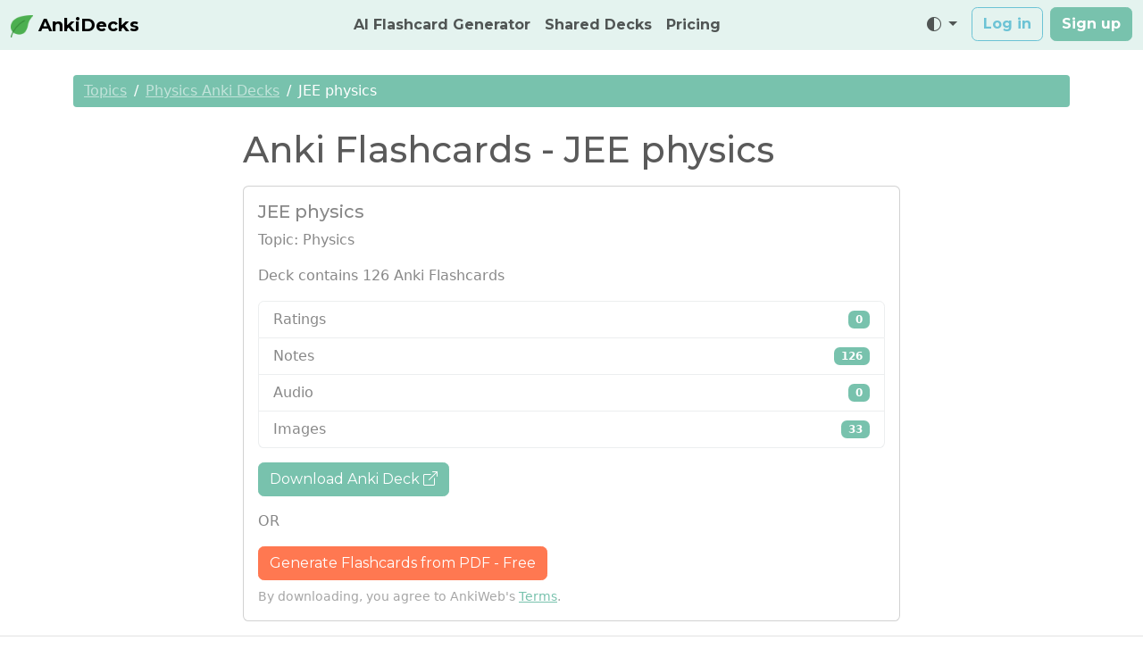

--- FILE ---
content_type: text/html; charset=utf-8
request_url: https://anki-decks.com/anki-decks/physics/jee-physics/
body_size: 11219
content:
<!-- deck_detail.html -->




<!DOCTYPE html>

<html lang="en">
  <head>
    <meta charset="utf-8">
    <meta http-equiv="x-ua-compatible" content="ie=edge">
    <title>JEE physics Details</title>
    <meta name="viewport" content="width=device-width, initial-scale=1.0">
    
    <meta name="description" content="Generate Anki Decks fast with AI. Save time creating flashcards and focus on studying instead. Perfect for medical students and language learners.">
    
    <meta name="author" content="Iced Coffee">
    <meta name="keywords" content="anki ai, pdf to anki, pdf to quiz, anki flashcards, anki decks, flashcards, flashcard maker, flashcards ai, anki flashcards ai, anki deck generator, quizlet, anki deck german, anki deck spanish, anki deck french, anki deck portuguese, anki deck vietnamese, ai flashcard generator, ai quiz generator, quiz maker">


    <link rel="icon" href="/static/images/favicons/favicon.cb6c6b1d29c2.ico">
    
    <!-- Performance: Preconnect to external CDNs used below -->
    <link rel="preconnect" href="https://cdn.jsdelivr.net" crossorigin>
    <link rel="preconnect" href="https://cdnjs.cloudflare.com" crossorigin>

    <!-- Progressive Web App -->
    <!-- Path to manifest.json -->
<link rel="manifest" href="/manifest.json">

<!-- Add to homescreen for Chrome on Android -->
<meta name="mobile-web-app-capable" content="yes">
<meta name="application-name" content="AnkiDecks">


<!-- Chrome for Android theme color -->
<meta name="theme-color" content="#000">

<!-- Add to homescreen for Safari on iOS -->
<meta name="apple-mobile-web-app-capable" content="yes">
<meta name="apple-mobile-web-app-title" content="AnkiDecks">
<meta name="apple-mobile-web-app-status-bar-style" content="default">


    
        <link rel="apple-touch-icon" href="/static/pwa/icons/apple-icon-180x180.png" sizes="180x180">
    




<link href="/static/images/icons/splash-640x1136.png" media="(device-width: 320px) and (device-height: 568px) and (-webkit-device-pixel-ratio: 2)" rel="apple-touch-startup-image"/>

<link href="/static/images/icons/splash-750x1334.png" media="(device-width: 375px) and (device-height: 667px) and (-webkit-device-pixel-ratio: 2)" rel="apple-touch-startup-image"/>

<link href="/static/images/icons/splash-1242x2208.png" media="(device-width: 621px) and (device-height: 1104px) and (-webkit-device-pixel-ratio: 3)" rel="apple-touch-startup-image"/>

<link href="/static/images/icons/splash-1125x2436.png" media="(device-width: 375px) and (device-height: 812px) and (-webkit-device-pixel-ratio: 3)" rel="apple-touch-startup-image"/>

<link href="/static/images/icons/splash-828x1792.png" media="(device-width: 414px) and (device-height: 896px) and (-webkit-device-pixel-ratio: 2)" rel="apple-touch-startup-image"/>

<link href="/static/images/icons/splash-1242x2688.png" media="(device-width: 414px) and (device-height: 896px) and (-webkit-device-pixel-ratio: 3)" rel="apple-touch-startup-image"/>

<link href="/static/images/icons/splash-1536x2048.png" media="(device-width: 768px) and (device-height: 1024px) and (-webkit-device-pixel-ratio: 2)" rel="apple-touch-startup-image"/>

<link href="/static/images/icons/splash-1668x2224.png" media="(device-width: 834px) and (device-height: 1112px) and (-webkit-device-pixel-ratio: 2)" rel="apple-touch-startup-image"/>

<link href="/static/images/icons/splash-1668x2388.png" media="(device-width: 834px) and (device-height: 1194px) and (-webkit-device-pixel-ratio: 2)" rel="apple-touch-startup-image"/>

<link href="/static/images/icons/splash-2048x2732.png" media="(device-width: 1024px) and (device-height: 1366px) and (-webkit-device-pixel-ratio: 2)" rel="apple-touch-startup-image"/>



<!-- Tile for Win8 -->
<meta name="msapplication-TileColor" content="#fff">

<meta name="msapplication-TileImage" content="/static/pwa/icons/icon-144x144.png">


<link rel="icon" sizes="144x144" href="/static/pwa/icons/icon-144x144.png">


<script type="text/javascript">
    // Initialize the service worker
    if ('serviceWorker' in navigator) {
        navigator.serviceWorker.register('/serviceworker.js', {
            scope: '/'
        }).then(function (registration) {
            // Registration was successful
            
            console.log('django-pwa: ServiceWorker registration successful with scope: ', registration.scope);
            
        }, function (err) {
            // registration failed :(
            
            console.log('django-pwa: ServiceWorker registration failed: ', err);
            
        });
    }
</script>

    <!-- -->
    
    <!-- Structured Data: Software/Web Application -->
    <script type="application/ld+json">
    {
      "@context": "https://schema.org",
      "@type": "SoftwareApplication",
      "name": "AnkiDecks",
      "applicationCategory": "EducationalApplication",
      "operatingSystem": "Web",
      "inLanguage": "en",
      "offers": {
        "@type": "Offer",
        "price": 0,
        "priceCurrency": "USD"
      },
      "aggregateRating": {
        "@type": "AggregateRating",
        "ratingValue": 4.7,
        "ratingCount": 210
      },
      "review": [
        {
          "@type": "Review",
          "author": { "@type": "Person", "name": "Yonatan Aldouby" },
          "datePublished": "2025-09-04",
          "reviewRating": { "@type": "Rating", "ratingValue": 5 },
          "reviewBody": "Found it super useful for my studies (Chinese language) and using it daily. developer keeps improving the app constantly and adding new features."
        },
        {
          "@type": "Review",
          "author": { "@type": "Person", "name": "Amid" },
          "datePublished": "2025-09-01",
          "reviewRating": { "@type": "Rating", "ratingValue": 5 },
          "reviewBody": "Very useful and practice and quick to go to study. Absolutely love it"
        },
        {
          "@type": "Review",
          "author": { "@type": "Person", "name": "Yasmine Baddar" },
          "datePublished": "2025-08-29",
          "reviewRating": { "@type": "Rating", "ratingValue": 5 },
          "reviewBody": "Simple yet effective tool that really helped me save time during my med school journey. Their very helpful customer service provided by the live chat is a huge up for me as well. Definitely recommended."
        },
        {
          "@type": "Review",
          "author": { "@type": "Person", "name": "Favour Onyeaka" },
          "datePublished": "2025-08-26",
          "reviewRating": { "@type": "Rating", "ratingValue": 5 },
          "reviewBody": "Saves me a whole lot of time, really really nice 👍"
        },
        {
          "@type": "Review",
          "author": { "@type": "Person", "name": "Tom" },
          "datePublished": "2025-08-18",
          "reviewRating": { "@type": "Rating", "ratingValue": 5 },
          "reviewBody": "A really simple yet powerful tool that I've been using to great effect to make language learning cards. Tim has also been extremely responsive and helpful when I've had to request fixes or assistance."
        },
        {
          "@type": "Review",
          "author": { "@type": "Person", "name": "Jaeden Kyle Guan" },
          "datePublished": "2025-08-14",
          "reviewRating": { "@type": "Rating", "ratingValue": 5 },
          "reviewBody": "Easy, simple, and reliable!"
        },
        {
          "@type": "Review",
          "author": { "@type": "Person", "name": "Abd" },
          "datePublished": "2025-08-13",
          "reviewRating": { "@type": "Rating", "ratingValue": 5 },
          "reviewBody": "It’s a game changing for anki and also the history I wish I could give this site a 10"
        },
        {
          "@type": "Review",
          "author": { "@type": "Person", "name": "Jujuan Lyons" },
          "datePublished": "2025-08-10",
          "reviewRating": { "@type": "Rating", "ratingValue": 5 },
          "reviewBody": "Time Saving Game Changer. Anki is an amazing tool for learning things. I've been using it for years. The worst part about it, though, is making the freaking cards! It takes such a long time. This service is a game changer. Easy Image Occlusions from PDFs, Easy Cloze Cards, Easy everything. The AI is pretty good at getting the major points and you can always give it more detailed instructions."
        },
        {
          "@type": "Review",
          "author": { "@type": "Person", "name": "Yash Gehlot" },
          "datePublished": "2025-08-03",
          "reviewRating": { "@type": "Rating", "ratingValue": 5 },
          "reviewBody": "using ankidecks my scores/marks in exams skyrocketed , never gonna stop using it till i die as learning never stops , thanks ankidesk team for making millions of students life easy"
        },
        {
          "@type": "Review",
          "author": { "@type": "Person", "name": "Gibrilla Kargbo" },
          "datePublished": "2025-07-29",
          "reviewRating": { "@type": "Rating", "ratingValue": 5 },
          "reviewBody": "Alhamdullah I believe it is a hole help and I think it is going to help me for my exams tomorrow as today is my first time of using it I have seen all the previous questions that was drawn by my tutor in my previous exams in the various flash cards that is why am totally convince"
        },
        {
          "@type": "Review",
          "author": { "@type": "Person", "name": "Theresa Singer" },
          "datePublished": "2025-06-30",
          "reviewRating": { "@type": "Rating", "ratingValue": 5 },
          "reviewBody": "So stressed out from reviewing notes for my midterms, and I swear Anki has really helped me a lot in revising content for my upcoming exams. Please do use this software you won't regret it.."
        },
        {
          "@type": "Review",
          "author": { "@type": "Person", "name": "Daniel Beneš" },
          "datePublished": "2025-06-30",
          "reviewRating": { "@type": "Rating", "ratingValue": 5 },
          "reviewBody": "Very good. Helped me with studying. Thank you"
        },
        {
          "@type": "Review",
          "author": { "@type": "Person", "name": "Terster" },
          "datePublished": "2025-06-26",
          "reviewRating": { "@type": "Rating", "ratingValue": 5 },
          "reviewBody": "This AI deck creator is incredibly useful. It turns notes or videos into solid flashcards in seconds, saving me tons of time. The questions are well-structured and usually need little editing. Perfect for anyone who wants to focus on learning, not formatting."
        },
        {
          "@type": "Review",
          "author": { "@type": "Person", "name": "Kemisola Akeredolu" },
          "datePublished": "2025-06-25",
          "reviewRating": { "@type": "Rating", "ratingValue": 5 },
          "reviewBody": "Amazing site, I never forget to use it."
        },
        {
          "@type": "Review",
          "author": { "@type": "Person", "name": "Aditeya Mukherjee" },
          "datePublished": "2025-06-11",
          "reviewRating": { "@type": "Rating", "ratingValue": 5 },
          "reviewBody": "Really really really good app, this has helped me save time a lot, i can't really put into words how good this app really is, it's literally a perfect app, interface, design, functionality it's all top notch, and it's basically free"
        },
        {
          "@type": "Review",
          "author": { "@type": "Person", "name": "Pranjal Dubey" },
          "datePublished": "2025-05-24",
          "reviewRating": { "@type": "Rating", "ratingValue": 5 },
          "reviewBody": "story of a average NEET student. so its a pre medical test for getting a high schooler to prestigious medical collages for this we need to learn whole book even line by line while learning meaning of it and how it is related to its given diagram so for this I once use theanki ai flashcard maker as every one in India known that for students who are preparing for JEE AND NEET . when I put cell chapter it has even ask me question that were so deep that I miss for context in NEET 2025 ARGUBALY THE TOUGHEST EXAM OF NEET HISTORY people were claiming that exam code out of ncert but the residual question and question similar to this were mention in Anki flashcard so I can tell you one thing its best for someone who is preparing for any exam and need to remember bulk amount of fact"
        }
      ]
    }
    </script>
    <!-- End Structured Data -->

    <!-- Google tag (gtag.js) -->
    <script async src="https://www.googletagmanager.com/gtag/js?id=G-JFSS3FM47G"></script>
    <script>
      window.dataLayer = window.dataLayer || [];
      function gtag(){dataLayer.push(arguments);}
      gtag('js', new Date());

      gtag('config', 'G-JFSS3FM47G');
    </script>
    <!-- =========== -->

    
    <!-- Sentry -->
    <script src="https://js.sentry-cdn.com/670a8cbe66ee4b4992cec83bae00cc2c.min.js" crossorigin="anonymous"></script>
    <!-- =========== -->

    <!-- Posthog -->
    <script>
      !function(t,e){var o,n,p,r;e.__SV||(window.posthog=e,e._i=[],e.init=function(i,s,a){function g(t,e){var o=e.split(".");2==o.length&&(t=t[o[0]],e=o[1]),t[e]=function(){t.push([e].concat(Array.prototype.slice.call(arguments,0)))}}(p=t.createElement("script")).type="text/javascript",p.async=!0,p.src=s.api_host+"/static/array.js",(r=t.getElementsByTagName("script")[0]).parentNode.insertBefore(p,r);var u=e;for(void 0!==a?u=e[a]=[]:a="posthog",u.people=u.people||[],u.toString=function(t){var e="posthog";return"posthog"!==a&&(e+="."+a),t||(e+=" (stub)"),e},u.people.toString=function(){return u.toString(1)+".people (stub)"},o="capture identify alias people.set people.set_once set_config register register_once unregister opt_out_capturing has_opted_out_capturing opt_in_capturing reset isFeatureEnabled onFeatureFlags getFeatureFlag getFeatureFlagPayload reloadFeatureFlags group updateEarlyAccessFeatureEnrollment getEarlyAccessFeatures getActiveMatchingSurveys getSurveys".split(" "),n=0;n<o.length;n++)g(u,o[n]);e._i.push([i,s,a])},e.__SV=1)}(document,window.posthog||[]);
      posthog.init(
        'phc_1X6Mx6ko7uJVnmnP3fh9CWbLZ1wBgbjl8FIrgfgqDZ0',
        {
          api_host:'https://eu.posthog.com',
          opt_in_site_apps: true,
          session_recording: {maskAllInputs: false},
          autocapture: false,
        }
      )
    </script>
    <!-- =========== -->
    

    
    <!-- Latest compiled and minified Bootstrap CSS
    <link rel="stylesheet" href="https://cdnjs.cloudflare.com/ajax/libs/bootstrap/5.1.3/css/bootstrap.min.css" integrity="sha512-GQGU0fMMi238uA+a/bdWJfpUGKUkBdgfFdgBm72SUQ6BeyWjoY/ton0tEjH+OSH9iP4Dfh+7HM0I9f5eR0L/4w==" crossorigin="anonymous" referrerpolicy="no-referrer" />
    -->
    <!-- Your stuff: Third-party CSS libraries go here -->
    <!-- HTMX -->
    <script src="/static/js/htmx/htmx.min.3fbd7b7c8787.js" defer></script>
    <script src="/static/js/htmx/disable-element.2407da7a5b7d.js" defer></script>
    

    <link rel="stylesheet" href="https://cdn.jsdelivr.net/npm/bootswatch@5.3/dist/minty/bootstrap.min.css" crossorigin="anonymous" referrerpolicy="no-referrer" />
    <!-- Bootstrap Icons -->
    <link rel="stylesheet" href="https://cdn.jsdelivr.net/npm/bootstrap-icons@1.11.2/font/bootstrap-icons.min.css">

    <!-- Fabric-->
    <script src="https://cdnjs.cloudflare.com/ajax/libs/fabric.js/5.3.1/fabric.min.js"></script>

    

    <!-- Quill Rich Text Editor -->
    <script src="https://cdn.jsdelivr.net/npm/quill@2.0.3/dist/quill.js"></script>
    <!-- Quill Resize Module -->
    <script defer src="https://cdn.jsdelivr.net/gh/hunghg255/quill-resize-module/dist/quill-resize-image.min.js"></script>
    <!-- Include stylesheet -->
    <link href="https://cdn.jsdelivr.net/npm/quill@2.0.3/dist/quill.snow.css" rel="stylesheet" />

    <!-- This file stores project-specific CSS -->
    <link href="/static/css/project.b6f5a2e1c93a.css" rel="stylesheet">
    
    
    
    <!-- Le javascript
    ================================================== -->
    
    
      <!-- Include Popper.js -->
      <script src="https://cdnjs.cloudflare.com/ajax/libs/popper.js/2.9.2/umd/popper.min.js" defer></script>

      <!-- Bootstrap JS -->
      <script src="https://cdnjs.cloudflare.com/ajax/libs/bootstrap/5.1.3/js/bootstrap.min.js" integrity="sha512-OvBgP9A2JBgiRad/mM36mkzXSXaJE9BEIENnVEmeZdITvwT09xnxLtT4twkCa8m/loMbPHsvPl0T8lRGVBwjlQ==" crossorigin="anonymous" referrerpolicy="no-referrer" defer></script>

      <!-- Include jQuery -->
      <script src="https://ajax.googleapis.com/ajax/libs/jquery/3.5.1/jquery.min.js"></script>

      <!-- SortableJS -->
      <script src="https://cdn.jsdelivr.net/npm/sortablejs@1.15.0/Sortable.min.js"></script>

      <!-- Your stuff: Third-party javascript libraries go here -->
      <script src="https://cdnjs.cloudflare.com/ajax/libs/clipboard.js/2.0.11/clipboard.min.js"></script>

      <!-- PDF.js -->
      <script src="https://cdnjs.cloudflare.com/ajax/libs/pdf.js/3.11.174/pdf.min.js" integrity="sha512-q+4liFwdPC/bNdhUpZx6aXDx/h77yEQtn4I1slHydcbZK34nLaR3cAeYSJshoxIOq3mjEf7xJE8YWIUHMn+oCQ==" crossorigin="anonymous" referrerpolicy="no-referrer"></script>

      <!-- Crispr Chat -->
      <script type="text/javascript">window.$crisp=[];window.CRISP_WEBSITE_ID="924e4153-ea3c-4d46-8376-5d584ca386e3";(function(){d=document;s=d.createElement("script");s.src="https://client.crisp.chat/l.js";s.async=1;d.getElementsByTagName("head")[0].appendChild(s);})();</script>
      <!-- -->

      <!-- PromoteKit -->
      <script async src="https://cdn.promotekit.com/promotekit.js" data-promotekit="732129ed-2af7-47cd-8332-c7bb40fdacc5"></script>
      <!-- -->

      <!-- place project specific Javascript in this file -->
      <script src="/static/js/project.4cd34d68d17c.js"></script>

    
    
    
    

    
  </head>

  <body>

    <div class="mb-1">
      <nav class="navbar navbar-expand-md navbar-light fixed-top bg-primary-subtle">
        <div class="container-fluid">

          <button class="navbar-toggler navbar-toggler-right" type="button" data-bs-toggle="collapse" data-bs-target="#navbarSupportedContent" aria-controls="navbarSupportedContent" aria-expanded="false" aria-label="Toggle navigation">
            <span class="navbar-toggler-icon"></span>
          </button>

          <a class="navbar-brand fw-bold" href="/">
            <img height="25px" src="/static/images/favicons/favicon.cb6c6b1d29c2.ico"> AnkiDecks
          </a>
          
          <div class="collapse navbar-collapse" id="navbarSupportedContent">
            
            <ul class="navbar-nav ms-auto">
              <li class="nav-item dropdown">
                <a class="nav-link fw-bold" href="/deck/create_deck_general_knowledge/">
                  AI Flashcard Generator
                </a>
              </li>
              <li class="nav-item active">
                <a class="nav-link fw-bold" href="/anki-decks/shared/">Shared Decks</a>
              </li>
              <li class="nav-item active">
                <a class="nav-link fw-bold" href="/payment/pricing/">Pricing</a>
              </li>
            </ul>
            
            <ul class="navbar-nav ms-auto">

              
              <li class="nav-item dropdown me-2">
                <a
                  class="nav-link dropdown-toggle"
                  href="#"
                  id="bd-theme"
                  role="button"
                  data-bs-toggle="dropdown"
                  aria-expanded="false"
                >
                  <i class="bi bi-circle-half"></i>
                  <span class="visually-hidden" id="bd-theme-text">Toggle theme</span>
                </a>
                <ul class="dropdown-menu dropdown-menu-end" aria-labelledby="bd-theme">
                  <li>
                    <button
                      type="button"
                      class="dropdown-item d-flex align-items-center"
                      data-bs-theme-value="light"
                      aria-pressed="false"
                    >
                      <i class="bi bi-sun-fill"></i>
                      <span class="ms-2">Light</span>
                    </button>
                  </li>
                  <li>
                    <button
                      type="button"
                      class="dropdown-item d-flex align-items-center"
                      data-bs-theme-value="dark"
                      aria-pressed="false"
                    >
                      <i class="bi bi-moon-stars-fill"></i>
                      <span class="ms-2">Dark</span>
                    </button>
                  </li>
                </ul>
              </li>
              

              
                <li class="nav-item">
                  
                  <a id="log-in-link" href="/accounts/login/" class="btn btn-outline-info fw-bold me-2">
                    Log in
                  </a>
                </li>
                
                <li class="nav-item">
                  
                  <a id="sign-up-link" href="/users/accounts/signup/" class="btn btn-primary fw-bold">
                    Sign up
                  </a>
                </li>
                
              
            </ul>
          </div>
        </div>
      </nav>

    </div>

    <div class="container pt-navbar mt-3">
      <div class="row justify-content-center">
        <div id="message-container" class="col-12 col-lg-8">
          
        </div>
      </div>

      <div id="toast-message-container" class="position-fixed top-0 end-0 p-3" style="z-index: 1060; max-width: 400px;">
      </div>
    
      
    <!-- Breadcrumbs -->
    <nav aria-label="breadcrumb">
        <ol class="breadcrumb">
            <li class="breadcrumb-item"><a href="/anki-decks/">Topics</a></li>
            <li class="breadcrumb-item"><a href="/anki-decks/physics/">Physics Anki Decks</a></li>
            <li class="breadcrumb-item active" aria-current="page">JEE physics</li>
        </ol>
    </nav>

    

    <!-- Deck Details Card -->
    <div class="row justify-content-center mt-4">
        <div class="col-md-8">
            <h1 class="mb-3">Anki Flashcards - JEE physics</h1>
            <div class="card">
                <div class="card-body">
                    <h5 class="card-title">JEE physics</h5>
                    <p class="card-text">Topic: Physics</p>
                    <p class="card-text">Deck contains 126 Anki Flashcards</p>
                    <ul class="list-group">
                        <li class="list-group-item d-flex justify-content-between align-items-center">
                            Ratings
                            <span class="badge bg-primary">0</span>
                        </li>
                        <li class="list-group-item d-flex justify-content-between align-items-center">
                            Notes
                            <span class="badge bg-primary">126</span>
                        </li>
                        <li class="list-group-item d-flex justify-content-between align-items-center">
                            Audio
                            <span class="badge bg-primary">0</span>
                        </li>
                        <li class="list-group-item d-flex justify-content-between align-items-center">
                            Images
                            <span class="badge bg-primary">33</span>
                        </li>
                    </ul>
                    <!-- Download Button with Notification -->
                    <div class="row mt-3">
                        <div class="col-12 mb-3">
                            <button class="btn btn-primary" onclick="window.open('https://ankiweb.net/shared/info/1474767165')">
                                Download Anki Deck <i class="bi bi-box-arrow-up-right ml-4"></i>
                            </button>
                        </div>
                        <div class="col-12">
                            <p>OR</p>
                        </div>
                        <div class="col-12">
                            <a id="generate-own-flashcards-cta" href="/" class="btn btn-danger">
                                Generate Flashcards from PDF - Free
                            </a>
                        </div>
                        <small class="text-muted d-block mt-2">
                            By downloading, you agree to AnkiWeb's <a href="https://ankiweb.net/account/terms" target="_blank" rel="noopener noreferrer">Terms</a>.
                        </small>
                    </div>
                </div>
            </div>
        </div>
    </div>

    
    </div> <!-- /container -->

    <!-- Footer -->
    
    
<hr/>
<footer class="sticky-footer p-4 mt-4">
    <div class="container">
        <div class="row">
            <!-- Contact -->
            <div class="col-md-4 my-4 text-left">
                <img height="50" src="/static/images/favicons/favicon.cb6c6b1d29c2.ico" alt="AnkiDecks Logo" class="mb-2">
                <h5 class="fw-bold">AnkiDecks</h5>
                <p>AnkiDecks is an AI learning platform to create and share flashcards for medschool, science, language learning, and more.</p>
                <p class="fw-bold mb-0">Contact us:</p>
                <a href="/cdn-cgi/l/email-protection#81e9e4ededeec1e0efeae8ace5e4e2eaf2afe2eeec"><span class="__cf_email__" data-cfemail="0e666b6262614e6f606567236a6b6d657d206d6163">[email&#160;protected]</span></a>
            </div>

            <!-- About -->
            <div class="col-md-2 my-4">
                <h5 class="fw-bold">About</h5>
                <ul class="list-unstyled">
                    <li><a href="/payment/pricing/">Pricing</a></li>
                    <li><a href="/blog/">Blog</a></li>
                    <li><a href="/faq/">FAQ</a></li>
                    <li><a href="/affiliate/">Affiliate Program</a></li>
                    <li><a href="/privacy/">Privacy Policy</a></li>
                    <li><a href="/terms/">Terms of Service</a></li>
                </ul>
            </div>

            <!-- Anki Decks -->
            <div class="col-md-2 my-4">
                <h5 class="fw-bold">Anki Decks</h5>
                <ul class="list-unstyled">
                    <li><a href="/anki-decks/anatomy/">Anatomy</a></li>
                    <li><a href="/anki-decks/biology/">Biology</a></li>
                    <li><a href="/anki-decks/chemistry/">Chemistry</a></li>
                    <li><a href="/anki-decks/geography/">Geography</a></li>
                    <li><a href="/anki-decks/history/">History</a></li>
                    <li><a href="/anki-decks/law/">Law</a></li>
                    <li><a href="/anki-decks/pathology/">Pathology</a></li>
                    <li><a href="/anki-decks/physics/">Physics</a></li>
                </ul>
            </div>
            <!-- AI Flashcard Generator -->
            <div class="col-md-2 my-4">
                <h5 class="fw-bold">AI Flashcard Generator</h5>
                <ul class="list-unstyled">
                    <li><a href="/flashcard-generator/pdf-to-flashcards/">PDF to Flashcards</a></li>
                    <li><a href="/flashcard-generator/powerpoint-to-flashcards/">PowerPoint to Flashcards</a></li>
                    <li><a href="/flashcard-generator/word-to-flashcards/">Word to Flashcards</a></li>
                    <li><a href="/flashcard-generator/youtube-to-flashcards/">YouTube to Flashcards</a></li>
                    <li><a href="/flashcard-generator/excel-to-flashcards/">Excel to Flashcards</a></li>
                    <li><a href="/flashcard-generator/image-to-flashcards/">Image to Flashcards</a></li>
                    <li><a href="/flashcard-generator/audio-to-flashcards/">Audio to Flashcards</a></li>
                    <li><a href="/flashcard-generator/video-to-flashcards/">Video to Flashcards</a></li>
                </ul>
            </div>
            <!-- AI Quiz Generator -->
            <div class="col-md-2 my-4">
                <h5 class="fw-bold">AI Quiz Generator</h5>
                <ul class="list-unstyled">
                    <li><a href="/flashcard-generator/pdf-to-quiz/">PDF to Quiz</a></li>
                    <li><a href="/flashcard-generator/powerpoint-to-quiz/">PowerPoint to Quiz</a></li>
                    <li><a href="/flashcard-generator/word-to-quiz/">Word to Quiz</a></li>
                    <li><a href="/flashcard-generator/youtube-to-quiz/">YouTube to Quiz</a></li>
                    <li><a href="/flashcard-generator/excel-to-quiz/">Excel to Quiz</a></li>
                    <li><a href="/flashcard-generator/image-to-quiz/">Image to Quiz</a></li>
                    <li><a href="/flashcard-generator/audio-to-quiz/">Audio to Quiz</a></li>
                    <li><a href="/flashcard-generator/video-to-quiz/">Video to Quiz</a></li>
                </ul>
            </div>

            <!-- More AI Tools -->
            <div class="col-md-2 my-4">
                <h5 class="fw-bold">More AI Tools</h5>
                <ul class="list-unstyled">
                    <li><a href="https://slideswizard.io" target="_blank">SlidesWizard Presentations AI</a></li>
                </ul>
            </div>
        </div>

        <!-- Copyright -->
        <div class="row">
            <div class="col my-4 text-center">
                <span class="fw-bold">&copy; 2026 anki-decks.com</span>
                <p class="text-muted">Made with &hearts;</p>
            </div>
        </div>
    </div>
</footer>
    
    <!-- End of Footer -->

    <!-- Modals -->
    <!-- Modal Placeholder -->
<div class="modal fade"
    id="editFlashcardModal"
    tabindex="-1"
    aria-labelledby="modalLabel"
    aria-hidden="true">
    <div class="modal-dialog modal-lg">
      <div class="modal-content">
        
          <div class="modal-header">
            <!-- Header content goes here -->
            <h5 class="modal-title" id="modalLabel">Edit Flashcard</h5>
            <button type="button"
                    class="btn-close"
                    data-bs-dismiss="modal"
                    aria-label="Close"></button>
          </div>
        
        <div class="modal-body p-0">
          
          <!-- Modal body content goes here -->
          <div id="editFlashcardModalDialog">
            <!-- Loading skeleton -->
            <div class="p-4">
              <span class="placeholder placeholder-lg col-6 placeholder-glow"></span>
              <div class="mt-3">
                <span class="placeholder col-12 placeholder-glow"></span>
              </div>
              <div class="mt-2">
                <span class="placeholder col-11 placeholder-glow"></span>
              </div>
              <div class="mt-4">
                <span class="placeholder col-12 placeholder-lg placeholder-glow" style="height: 2.5rem;"></span>
              </div>
              <div class="mt-4">
                <span class="placeholder placeholder-lg col-5 placeholder-glow"></span>
              </div>
              <div class="mt-3">
                <span class="placeholder col-12 placeholder-glow"></span>
              </div>
              <div class="mt-3">
                <span class="placeholder col-12 placeholder-lg placeholder-glow" style="height: 2.5rem;"></span>
              </div>
              <div class="d-flex justify-content-end gap-2 mt-4">
                <span class="placeholder col-3 placeholder-lg placeholder-glow" style="height: 2.5rem;"></span>
                <span class="placeholder col-3 placeholder-lg placeholder-glow" style="height: 2.5rem;"></span>
              </div>
            </div>
          </div>
        </div>
      </div>
    </div>
</div>
<!-- -->
    <!-- Modal Placeholder -->
<div class="modal fade"
    id="editAnkiDeckModal"
    tabindex="-1"
    aria-labelledby="modalLabel"
    aria-hidden="true">
    <div class="modal-dialog ">
      <div class="modal-content">
        
          <div class="modal-header">
            <!-- Header content goes here -->
            <h5 class="modal-title" id="modalLabel">Edit</h5>
            <button type="button"
                    class="btn-close"
                    data-bs-dismiss="modal"
                    aria-label="Close"></button>
          </div>
        
        <div class="modal-body p-0">
          
          <!-- Modal body content goes here -->
          <div id="editAnkiDeckModalDialog">
            <!-- Loading skeleton -->
            <div class="p-4">
              <span class="placeholder placeholder-lg col-6 placeholder-glow"></span>
              <div class="mt-3">
                <span class="placeholder col-12 placeholder-glow"></span>
              </div>
              <div class="mt-2">
                <span class="placeholder col-11 placeholder-glow"></span>
              </div>
              <div class="mt-4">
                <span class="placeholder col-12 placeholder-lg placeholder-glow" style="height: 2.5rem;"></span>
              </div>
              <div class="mt-4">
                <span class="placeholder placeholder-lg col-5 placeholder-glow"></span>
              </div>
              <div class="mt-3">
                <span class="placeholder col-12 placeholder-glow"></span>
              </div>
              <div class="mt-3">
                <span class="placeholder col-12 placeholder-lg placeholder-glow" style="height: 2.5rem;"></span>
              </div>
              <div class="d-flex justify-content-end gap-2 mt-4">
                <span class="placeholder col-3 placeholder-lg placeholder-glow" style="height: 2.5rem;"></span>
                <span class="placeholder col-3 placeholder-lg placeholder-glow" style="height: 2.5rem;"></span>
              </div>
            </div>
          </div>
        </div>
      </div>
    </div>
</div>
<!-- -->
    <!-- Modal Placeholder -->
<div class="modal fade"
    id="combineDecksModal"
    tabindex="-1"
    aria-labelledby="modalLabel"
    aria-hidden="true">
    <div class="modal-dialog ">
      <div class="modal-content">
        
          <div class="modal-header">
            <!-- Header content goes here -->
            <h5 class="modal-title" id="modalLabel">Combine Decks</h5>
            <button type="button"
                    class="btn-close"
                    data-bs-dismiss="modal"
                    aria-label="Close"></button>
          </div>
        
        <div class="modal-body p-0">
          
          <!-- Modal body content goes here -->
          <div id="combineDecksModalDialog">
            <!-- Loading skeleton -->
            <div class="p-4">
              <span class="placeholder placeholder-lg col-6 placeholder-glow"></span>
              <div class="mt-3">
                <span class="placeholder col-12 placeholder-glow"></span>
              </div>
              <div class="mt-2">
                <span class="placeholder col-11 placeholder-glow"></span>
              </div>
              <div class="mt-4">
                <span class="placeholder col-12 placeholder-lg placeholder-glow" style="height: 2.5rem;"></span>
              </div>
              <div class="mt-4">
                <span class="placeholder placeholder-lg col-5 placeholder-glow"></span>
              </div>
              <div class="mt-3">
                <span class="placeholder col-12 placeholder-glow"></span>
              </div>
              <div class="mt-3">
                <span class="placeholder col-12 placeholder-lg placeholder-glow" style="height: 2.5rem;"></span>
              </div>
              <div class="d-flex justify-content-end gap-2 mt-4">
                <span class="placeholder col-3 placeholder-lg placeholder-glow" style="height: 2.5rem;"></span>
                <span class="placeholder col-3 placeholder-lg placeholder-glow" style="height: 2.5rem;"></span>
              </div>
            </div>
          </div>
        </div>
      </div>
    </div>
</div>
<!-- -->
    <!-- Modal Placeholder -->
<div class="modal fade"
    id="shareModal"
    tabindex="-1"
    aria-labelledby="modalLabel"
    aria-hidden="true">
    <div class="modal-dialog ">
      <div class="modal-content">
        
          <div class="modal-header">
            <!-- Header content goes here -->
            <h5 class="modal-title" id="modalLabel">Share & Privacy</h5>
            <button type="button"
                    class="btn-close"
                    data-bs-dismiss="modal"
                    aria-label="Close"></button>
          </div>
        
        <div class="modal-body p-0">
          
          <!-- Modal body content goes here -->
          <div id="shareModalDialog">
            <!-- Loading skeleton -->
            <div class="p-4">
              <span class="placeholder placeholder-lg col-6 placeholder-glow"></span>
              <div class="mt-3">
                <span class="placeholder col-12 placeholder-glow"></span>
              </div>
              <div class="mt-2">
                <span class="placeholder col-11 placeholder-glow"></span>
              </div>
              <div class="mt-4">
                <span class="placeholder col-12 placeholder-lg placeholder-glow" style="height: 2.5rem;"></span>
              </div>
              <div class="mt-4">
                <span class="placeholder placeholder-lg col-5 placeholder-glow"></span>
              </div>
              <div class="mt-3">
                <span class="placeholder col-12 placeholder-glow"></span>
              </div>
              <div class="mt-3">
                <span class="placeholder col-12 placeholder-lg placeholder-glow" style="height: 2.5rem;"></span>
              </div>
              <div class="d-flex justify-content-end gap-2 mt-4">
                <span class="placeholder col-3 placeholder-lg placeholder-glow" style="height: 2.5rem;"></span>
                <span class="placeholder col-3 placeholder-lg placeholder-glow" style="height: 2.5rem;"></span>
              </div>
            </div>
          </div>
        </div>
      </div>
    </div>
</div>
<!-- -->
    <!-- Modal Placeholder -->
<div class="modal fade"
    id="fileViewerModal"
    tabindex="-1"
    aria-labelledby="modalLabel"
    aria-hidden="true">
    <div class="modal-dialog modal-xl">
      <div class="modal-content">
        
          <div class="modal-header">
            <!-- Header content goes here -->
            <h5 class="modal-title" id="modalLabel">Source Document</h5>
            <button type="button"
                    class="btn-close"
                    data-bs-dismiss="modal"
                    aria-label="Close"></button>
          </div>
        
        <div class="modal-body p-0">
          
          <!-- Modal body content goes here -->
          <div id="fileViewerModalDialog">
            <!-- Loading skeleton -->
            <div class="p-4">
              <span class="placeholder placeholder-lg col-6 placeholder-glow"></span>
              <div class="mt-3">
                <span class="placeholder col-12 placeholder-glow"></span>
              </div>
              <div class="mt-2">
                <span class="placeholder col-11 placeholder-glow"></span>
              </div>
              <div class="mt-4">
                <span class="placeholder col-12 placeholder-lg placeholder-glow" style="height: 2.5rem;"></span>
              </div>
              <div class="mt-4">
                <span class="placeholder placeholder-lg col-5 placeholder-glow"></span>
              </div>
              <div class="mt-3">
                <span class="placeholder col-12 placeholder-glow"></span>
              </div>
              <div class="mt-3">
                <span class="placeholder col-12 placeholder-lg placeholder-glow" style="height: 2.5rem;"></span>
              </div>
              <div class="d-flex justify-content-end gap-2 mt-4">
                <span class="placeholder col-3 placeholder-lg placeholder-glow" style="height: 2.5rem;"></span>
                <span class="placeholder col-3 placeholder-lg placeholder-glow" style="height: 2.5rem;"></span>
              </div>
            </div>
          </div>
        </div>
      </div>
    </div>
</div>
<!-- -->
    <!-- Modal Placeholder -->
<div class="modal fade"
    id="formulaInputModal"
    tabindex="-1"
    aria-labelledby="modalLabel"
    aria-hidden="true">
    <div class="modal-dialog modal-sm">
      <div class="modal-content">
        
          <div class="modal-header">
            <!-- Header content goes here -->
            <h5 class="modal-title" id="modalLabel">Formula Input</h5>
            <button type="button"
                    class="btn-close"
                    data-bs-dismiss="modal"
                    aria-label="Close"></button>
          </div>
        
        <div class="modal-body p-0">
          
          <!-- Modal body content goes here -->
          <div id="formulaInputModalDialog">
            <!-- Loading skeleton -->
            <div class="p-4">
              <span class="placeholder placeholder-lg col-6 placeholder-glow"></span>
              <div class="mt-3">
                <span class="placeholder col-12 placeholder-glow"></span>
              </div>
              <div class="mt-2">
                <span class="placeholder col-11 placeholder-glow"></span>
              </div>
              <div class="mt-4">
                <span class="placeholder col-12 placeholder-lg placeholder-glow" style="height: 2.5rem;"></span>
              </div>
              <div class="mt-4">
                <span class="placeholder placeholder-lg col-5 placeholder-glow"></span>
              </div>
              <div class="mt-3">
                <span class="placeholder col-12 placeholder-glow"></span>
              </div>
              <div class="mt-3">
                <span class="placeholder col-12 placeholder-lg placeholder-glow" style="height: 2.5rem;"></span>
              </div>
              <div class="d-flex justify-content-end gap-2 mt-4">
                <span class="placeholder col-3 placeholder-lg placeholder-glow" style="height: 2.5rem;"></span>
                <span class="placeholder col-3 placeholder-lg placeholder-glow" style="height: 2.5rem;"></span>
              </div>
            </div>
          </div>
        </div>
      </div>
    </div>
</div>
<!-- -->
    <!-- Modal Placeholder -->
<div class="modal fade"
    id="deleteAccountModal"
    tabindex="-1"
    aria-labelledby="modalLabel"
    aria-hidden="true">
    <div class="modal-dialog modal-lg">
      <div class="modal-content">
        
          <div class="modal-header">
            <!-- Header content goes here -->
            <h5 class="modal-title" id="modalLabel">Delete Account</h5>
            <button type="button"
                    class="btn-close"
                    data-bs-dismiss="modal"
                    aria-label="Close"></button>
          </div>
        
        <div class="modal-body p-0">
          
          <!-- Modal body content goes here -->
          <div id="deleteAccountModalDialog">
            <!-- Loading skeleton -->
            <div class="p-4">
              <span class="placeholder placeholder-lg col-6 placeholder-glow"></span>
              <div class="mt-3">
                <span class="placeholder col-12 placeholder-glow"></span>
              </div>
              <div class="mt-2">
                <span class="placeholder col-11 placeholder-glow"></span>
              </div>
              <div class="mt-4">
                <span class="placeholder col-12 placeholder-lg placeholder-glow" style="height: 2.5rem;"></span>
              </div>
              <div class="mt-4">
                <span class="placeholder placeholder-lg col-5 placeholder-glow"></span>
              </div>
              <div class="mt-3">
                <span class="placeholder col-12 placeholder-glow"></span>
              </div>
              <div class="mt-3">
                <span class="placeholder col-12 placeholder-lg placeholder-glow" style="height: 2.5rem;"></span>
              </div>
              <div class="d-flex justify-content-end gap-2 mt-4">
                <span class="placeholder col-3 placeholder-lg placeholder-glow" style="height: 2.5rem;"></span>
                <span class="placeholder col-3 placeholder-lg placeholder-glow" style="height: 2.5rem;"></span>
              </div>
            </div>
          </div>
        </div>
      </div>
    </div>
</div>
<!-- -->
    <!-- Modal Placeholder -->
<div class="modal fade"
    id="firstLoginPreferencesModal"
    tabindex="-1"
    aria-labelledby="modalLabel"
    aria-hidden="true">
    <div class="modal-dialog modal-lg">
      <div class="modal-content">
        
          <div class="modal-header">
            <!-- Header content goes here -->
            <h5 class="modal-title" id="modalLabel">Generation Preferences</h5>
            <button type="button"
                    class="btn-close"
                    data-bs-dismiss="modal"
                    aria-label="Close"></button>
          </div>
        
        <div class="modal-body p-0">
          
          <!-- Modal body content goes here -->
          <div id="firstLoginPreferencesModalDialog">
            <!-- Loading skeleton -->
            <div class="p-4">
              <span class="placeholder placeholder-lg col-6 placeholder-glow"></span>
              <div class="mt-3">
                <span class="placeholder col-12 placeholder-glow"></span>
              </div>
              <div class="mt-2">
                <span class="placeholder col-11 placeholder-glow"></span>
              </div>
              <div class="mt-4">
                <span class="placeholder col-12 placeholder-lg placeholder-glow" style="height: 2.5rem;"></span>
              </div>
              <div class="mt-4">
                <span class="placeholder placeholder-lg col-5 placeholder-glow"></span>
              </div>
              <div class="mt-3">
                <span class="placeholder col-12 placeholder-glow"></span>
              </div>
              <div class="mt-3">
                <span class="placeholder col-12 placeholder-lg placeholder-glow" style="height: 2.5rem;"></span>
              </div>
              <div class="d-flex justify-content-end gap-2 mt-4">
                <span class="placeholder col-3 placeholder-lg placeholder-glow" style="height: 2.5rem;"></span>
                <span class="placeholder col-3 placeholder-lg placeholder-glow" style="height: 2.5rem;"></span>
              </div>
            </div>
          </div>
        </div>
      </div>
    </div>
</div>
<!-- -->
    <!-- Modal Placeholder -->
<div class="modal fade"
    id="notificationConsentModal"
    tabindex="-1"
    aria-labelledby="modalLabel"
    aria-hidden="true">
    <div class="modal-dialog modal-md">
      <div class="modal-content">
        
          <div class="modal-header">
            <!-- Header content goes here -->
            <h5 class="modal-title" id="modalLabel">Notifications</h5>
            <button type="button"
                    class="btn-close"
                    data-bs-dismiss="modal"
                    aria-label="Close"></button>
          </div>
        
        <div class="modal-body p-0">
          
          <!-- Modal body content goes here -->
          <div id="notificationConsentModalDialog">
            <!-- Loading skeleton -->
            <div class="p-4">
              <span class="placeholder placeholder-lg col-6 placeholder-glow"></span>
              <div class="mt-3">
                <span class="placeholder col-12 placeholder-glow"></span>
              </div>
              <div class="mt-2">
                <span class="placeholder col-11 placeholder-glow"></span>
              </div>
              <div class="mt-4">
                <span class="placeholder col-12 placeholder-lg placeholder-glow" style="height: 2.5rem;"></span>
              </div>
              <div class="mt-4">
                <span class="placeholder placeholder-lg col-5 placeholder-glow"></span>
              </div>
              <div class="mt-3">
                <span class="placeholder col-12 placeholder-glow"></span>
              </div>
              <div class="mt-3">
                <span class="placeholder col-12 placeholder-lg placeholder-glow" style="height: 2.5rem;"></span>
              </div>
              <div class="d-flex justify-content-end gap-2 mt-4">
                <span class="placeholder col-3 placeholder-lg placeholder-glow" style="height: 2.5rem;"></span>
                <span class="placeholder col-3 placeholder-lg placeholder-glow" style="height: 2.5rem;"></span>
              </div>
            </div>
          </div>
        </div>
      </div>
    </div>
</div>
<!-- -->
    <!-- Modal Placeholder -->
<div class="modal fade"
    id="tagManagementModal"
    tabindex="-1"
    aria-labelledby="modalLabel"
    aria-hidden="true">
    <div class="modal-dialog modal-md">
      <div class="modal-content">
        
          <div class="modal-header">
            <!-- Header content goes here -->
            <h5 class="modal-title" id="modalLabel">Manage Tags</h5>
            <button type="button"
                    class="btn-close"
                    data-bs-dismiss="modal"
                    aria-label="Close"></button>
          </div>
        
        <div class="modal-body p-0">
          
          <!-- Modal body content goes here -->
          <div id="tagManagementModalDialog">
            <!-- Loading skeleton -->
            <div class="p-4">
              <span class="placeholder placeholder-lg col-6 placeholder-glow"></span>
              <div class="mt-3">
                <span class="placeholder col-12 placeholder-glow"></span>
              </div>
              <div class="mt-2">
                <span class="placeholder col-11 placeholder-glow"></span>
              </div>
              <div class="mt-4">
                <span class="placeholder col-12 placeholder-lg placeholder-glow" style="height: 2.5rem;"></span>
              </div>
              <div class="mt-4">
                <span class="placeholder placeholder-lg col-5 placeholder-glow"></span>
              </div>
              <div class="mt-3">
                <span class="placeholder col-12 placeholder-glow"></span>
              </div>
              <div class="mt-3">
                <span class="placeholder col-12 placeholder-lg placeholder-glow" style="height: 2.5rem;"></span>
              </div>
              <div class="d-flex justify-content-end gap-2 mt-4">
                <span class="placeholder col-3 placeholder-lg placeholder-glow" style="height: 2.5rem;"></span>
                <span class="placeholder col-3 placeholder-lg placeholder-glow" style="height: 2.5rem;"></span>
              </div>
            </div>
          </div>
        </div>
      </div>
    </div>
</div>
<!-- -->


    <!-- Referral Modal -->
    
    <!-- End of Referral Modal -->

    

    
    <script data-cfasync="false" src="/cdn-cgi/scripts/5c5dd728/cloudflare-static/email-decode.min.js"></script><script>
      function initializeToolTips() {
        console.debug("Re-initializing tooltips…");
        
        // 1) Dispose any existing Bootstrap Tooltip instances first
        document.querySelectorAll('[data-bs-toggle="tooltip"]').forEach(el => {
          const existing = bootstrap.Tooltip.getInstance(el);
          if (existing) {
            try { existing.dispose(); } catch (_) {}
          }
        });

        // 2) Now remove any lingering tooltip DOM elements (created tips)
        document.querySelectorAll('.tooltip').forEach(tipEl => {
          tipEl.remove();
        });

        // 3) Initialize new tooltips on all matching elements
        document
          .querySelectorAll('[data-bs-toggle="tooltip"]')
          .forEach(el => {
            new bootstrap.Tooltip(el, { trigger: 'hover' });
          });
      }

      function showDjangoMessages(input) {
        const messages = Array.isArray(input)
          ? input
          : (input && Array.isArray(input.value) ? input.value : []);
        if (!messages.length) return;

        const target = document.getElementById("toast-message-container");
        if (!target) return;

        messages.forEach(msg => {
          const tagClass = msg.tag ? `alert-${msg.tag}` : "";
          const alert = document.createElement("div");
          alert.className = `alert alert-dismissible ${tagClass} fade show shadow-sm`;
          alert.textContent = msg.text;

          const btn = document.createElement("button");
          btn.type = "button";
          btn.className = "btn-close";
          btn.setAttribute("data-bs-dismiss", "alert");
          btn.setAttribute("aria-label", "Close");
          alert.appendChild(btn);

          target.appendChild(alert);

          // auto-dismiss if requested
          if (msg.timeout && typeof msg.timeout === "number") {
            setTimeout(() => {
              alert.classList.remove("show");
              setTimeout(() => alert.remove(), 150);
            }, msg.timeout);
          }
        });
      }

      function initializeColorModeToggler() {
        const root = document.documentElement;
        const storageKey = 'theme';

        const getStored = () => localStorage.getItem(storageKey);
        const setStored = val => localStorage.setItem(storageKey, val);

        const getPreferred = () => {
          const stored = getStored();
          if (stored === 'light' || stored === 'dark') return stored;
          return window.matchMedia('(prefers-color-scheme: dark)').matches
            ? 'dark'
            : 'light';
        };

        const applyTheme = theme => {
          root.setAttribute('data-bs-theme', theme);
          setStored(theme);
        };

        // On load, apply stored or system preference
        applyTheme(getPreferred());

        // If system preference changes and user hasn't explicitly chosen:
        window.matchMedia('(prefers-color-scheme: dark)')
          .addEventListener('change', e => {
            if (!getStored()) applyTheme(e.matches ? 'dark' : 'light');
          });

        // Wire up your dropdown buttons
        document.querySelectorAll('[data-bs-theme-value]').forEach(btn => {
          btn.addEventListener('click', () => {
            applyTheme(btn.getAttribute('data-bs-theme-value'));
          });
        });
      }

      function initializeMathJaxConditionalLoader() {
        if (typeof window.ensureMathJaxFor !== 'function') {
          window.ensureMathJaxFor = function ensureMathJaxFor(root) {
            var container = root || document;
            // Skip entirely if page doesn't contain formulas
            if (!container.querySelector('.arithmatex')) return;

            // If MathJax already loaded but startup not finished, wait for it
            if (window.MathJax && window.MathJax.startup && window.MathJax.startup.promise) {
              window.MathJax.startup.promise
                .then(function () { return window.MathJax.typeset([container]); })
                .catch(function (err) { console.warn('MathJax startup error', err); });
              return;
            }

            // If MathJax already loaded and ready, just typeset this container
            if (window.MathJax && typeof window.MathJax.typeset === 'function') {
              window.MathJax.typeset([container]);
              return;
            }

            // Load once, then typeset when startup promise resolves
            if (!window.__mjxRequested) {
              window.__mjxRequested = true;
              window.MathJax = window.MathJax || {
                tex: {
                  inlineMath: [["\\(","\\)"]],
                  displayMath: [["\\[","\\]"]],
                  processEscapes: true,
                  processEnvironments: true
                },
                options: {
                  ignoreHtmlClass: ".*",
                  processHtmlClass: "arithmatex"
                }
              };
              var s = document.createElement('script');
              s.src = 'https://cdn.jsdelivr.net/npm/mathjax@3/es5/tex-chtml.js';
              s.defer = true;
              s.onload = function () {
                if (window.MathJax && window.MathJax.startup && window.MathJax.startup.promise) {
                  window.MathJax.startup.promise
                    .then(function () { return window.MathJax.typeset([container]); })
                    .catch(function (err) { console.warn('MathJax startup error', err); });
                } else if (window.MathJax && typeof window.MathJax.typeset === 'function') {
                  window.MathJax.typeset([container]);
                }
              };
              s.onerror = function (e) {
                console.warn('MathJax load failed, will not typeset this pass', e);
              };
              document.head.appendChild(s);
            }
          };
        }

        // Initial pass
        window.ensureMathJaxFor(document);
      }

      ////////////////////////////////////////////////////////////////
      // Defer install prompt for PWA
      ////////////////////////////////////////////////////////////////

      // 1) Global deferredPrompt
      window.deferredInstallToHomeScreenPrompt = null;

      // 2) Catch Chrome's install-ready event
      window.addEventListener('beforeinstallprompt', e => {
        e.preventDefault();
        // stash the event for later (only once)
        window.deferredInstallToHomeScreenPrompt ||= e;
      });
      ////////////////////////////////////////////////////////////////

      /////////////////////////////////////////////////////
      // Main Functions
      window.addEventListener('DOMContentLoaded', () => {
        /* Run whatever you want */
        initializeToolTips();
        initializeColorModeToggler();
        initializeMathJaxConditionalLoader();
        //hookInstallButton('install-btn');
      });

      document.body.addEventListener('htmx:afterSettle', (e) => {
        const target = (e && e.detail && e.detail.target) ? e.detail.target : document;
        const targetId = target.id || '';
        
        // Skip tooltip re-initialization for infinite scroll (load-more-trigger swap)
        if (targetId === 'load-more-trigger') {
          return;
        }
        
        initializeToolTips();
        if (typeof window.ensureMathJaxFor === 'function') {
          window.ensureMathJaxFor(target);
        }
      });

      document.body.addEventListener('htmx:responseError', (e) => {
        Sentry.captureException(e);
      });

      document.body.addEventListener('djangoMessage', evt => {
        showDjangoMessages(evt.detail.value);
      });

      // Modals
      document.addEventListener('openModal', function (event) {
        const modalId = event && event.detail && event.detail.modalId;
        if (!modalId) return;
        const modalElement = document.getElementById(modalId);
        if (!modalElement || typeof bootstrap === 'undefined') return;
        const instance = bootstrap.Modal.getInstance(modalElement) || new bootstrap.Modal(modalElement);
        instance.show();
      });

      // Generic modal closer via custom event
      document.addEventListener('closeModal', function (event) {
        const modalId = event && event.detail && event.detail.modalId;
        if (!modalId) return;
        const modalElement = document.getElementById(modalId);
        if (!modalElement || typeof bootstrap === 'undefined') return;
        const instance = bootstrap.Modal.getInstance(modalElement) || new bootstrap.Modal(modalElement);
        instance.hide();
      });

      // Register service worker
      if ('serviceWorker' in navigator) {
        navigator.serviceWorker
          .register("/serviceworker.js")
          .catch(console.error);
      }
      /////////////////////////////////////////////////////
    </script>
    
  <script defer src="https://static.cloudflareinsights.com/beacon.min.js/vcd15cbe7772f49c399c6a5babf22c1241717689176015" integrity="sha512-ZpsOmlRQV6y907TI0dKBHq9Md29nnaEIPlkf84rnaERnq6zvWvPUqr2ft8M1aS28oN72PdrCzSjY4U6VaAw1EQ==" data-cf-beacon='{"version":"2024.11.0","token":"f187780422f540a8ab326cf9ca195656","r":1,"server_timing":{"name":{"cfCacheStatus":true,"cfEdge":true,"cfExtPri":true,"cfL4":true,"cfOrigin":true,"cfSpeedBrain":true},"location_startswith":null}}' crossorigin="anonymous"></script>
</body>
</html>

--- FILE ---
content_type: text/css; charset="utf-8"
request_url: https://anki-decks.com/static/css/project.b6f5a2e1c93a.css
body_size: 1079
content:
/* These styles are generated from project.scss. */

.alert-debug {
  color: black;
  background-color: white;
  border-color: #d6e9c6;
}

.alert-error {
  color: #b94a48;
  background-color: #f2dede;
  border-color: #eed3d7;
}

.canvas-container {
  /* Centers the canvas */
  margin: 0 auto;
}

/* File input styling */
.file-upload-area {
  border: 2px dashed #6c757d;
  padding: 40px;
  text-align: center;
  cursor: pointer;
  position: relative;
  border-radius: 0.375rem; /* Bootstrap 5 border radius */
}

.file-upload-area.border-primary {
  border-color: #007bff;
}

.file-input {
  display: none;
}

.file-input-label {
  display: block;
  font-weight: bold;
}
/* END File input styling */

/* Pulse Button */
@keyframes pulse {
  0% {
      transform: scale(1);
      box-shadow: 0 0 5px rgba(0, 123, 255, 0.7);
  }
  50% {
      transform: scale(1.05);
      box-shadow: 0 0 20px rgba(0, 123, 255, 0.7);
  }
  100% {
      transform: scale(1);
      box-shadow: 0 0 5px rgba(0, 123, 255, 0.7);
  }
}

.pulse-button {
  animation: pulse 1.5s infinite;
}
/* END Pulse Button */

/* Responsive image zoom */
img.zoomable {
  border-radius: 0.25em;
  display: block;
  margin: 1em auto;
  max-width: 50%;
  transition: max-width 0.25s ease, opacity 0.25s ease, transform 0s;
  cursor: zoom-in;
}

img.zoomable:hover {
  max-width: 100%;
  opacity: 1;
  cursor: zoom-out;
}
/* END Responsive image zoom */

/* Pricing tooltip underline */
.pricing-tooltip {
  text-decoration-line: underline;
  text-decoration-style: dotted;
  text-underline-offset: 2px;
  cursor: help;
}
/* END Pricing tooltip underline */

/* Navbar Offset Utilities */
:root {
  /* Default navbar height for mobile/smaller screens */
  --navbar-height: 56px;
}

/* Medium screens */
@media (min-width: 768px) {
  :root {
    --navbar-height: 60px;
  }
}

/* Large screens */
@media (min-width: 992px) {
  :root {
    --navbar-height: 68px;
  }
}

/* Extra large screens */
@media (min-width: 1200px) {
  :root {
    --navbar-height: 68px;
  }
}

/* Utility class for elements that need to be positioned just below the navbar */
.navbar-offset-top {
  top: var(--navbar-height);
}

/* Helper for content that needs top padding equal to navbar height */
.pt-navbar {
  padding-top: var(--navbar-height);
}

/* Helper for sticky containers that need margin top + navbar height */
.sticky-offset {
  top: calc(var(--navbar-height) + 1rem);
}

/* Bulk actions toolbar - positioned below header bar */
.bulk-actions-toolbar-sticky {
  top: calc(var(--navbar-height) + 3.25rem);
  z-index: 1019;
}

@media (max-width: 575.98px) {
  /* Slightly tighter offset on very small screens to avoid overlap */
  .bulk-actions-toolbar-sticky {
    top: calc(var(--navbar-height) + 2.75rem);
  }
}

/* Deck title in sticky header - responsive max-width */
.deck-title-truncate {
  max-width: 120px;
  cursor: pointer;
}

@media (min-width: 576px) {
  .deck-title-truncate {
    max-width: 180px;
  }
}

@media (min-width: 768px) {
  .deck-title-truncate {
    max-width: 250px;
  }
}

@media (min-width: 992px) {
  .deck-title-truncate {
    max-width: 350px;
  }
}
/* END Navbar Offset Utilities */

/* Quill styling (theme-aware via Bootstrap variables) */
.ql-toolbar.ql-snow {
  background-color: var(--bs-tertiary-bg);
  border: 1px solid var(--bs-border-color);
  border-bottom: 0;
  border-radius: .375rem .375rem 0 0;
  padding: .25rem .5rem;
}

.ql-snow .ql-stroke {
  stroke: var(--bs-body-color);
}

.ql-snow .ql-fill {
  fill: var(--bs-body-color);
}
/* Compact group spacing */
.ql-toolbar .ql-formats { margin-right: .5rem; }

/* Picker + button colors */
.ql-toolbar button,
.ql-toolbar .ql-picker-label { color: var(--bs-body-color); }
.ql-toolbar button:hover,
.ql-toolbar button.ql-active,
.ql-toolbar .ql-picker-label:hover { color: var(--bs-link-color); background-color: var(--bs-tertiary-bg); }

/* Button sizing + focus ring for accessibility */
.ql-toolbar button { padding: .25rem .4rem; border-radius: .25rem; }
.ql-toolbar button:focus-visible { outline: 0; box-shadow: 0 0 0 .2rem var(--bs-focus-ring-color); }

/* Picker chrome */
.ql-snow .ql-picker { border-radius: .25rem; }
.ql-snow .ql-picker-options { background-color: var(--bs-body-bg); border: 1px solid var(--bs-border-color); border-radius: .25rem; }

/* Header picker text adapts to theme */
.ql-snow .ql-picker.ql-header .ql-picker-label::before,
.ql-snow .ql-picker.ql-header .ql-picker-item::before { color: var(--bs-body-color); }
.ql-snow .ql-picker.ql-header .ql-picker-label:hover::before,
.ql-snow .ql-picker.ql-header .ql-picker-item:hover::before,
.ql-snow .ql-picker.ql-header .ql-picker-item.ql-selected::before { color: var(--bs-link-color); }

/* Editor container */
.ql-container.ql-snow { border: 1px solid var(--bs-border-color); border-radius: 0 0 .375rem .375rem; background-color: var(--bs-body-bg); color: var(--bs-body-color); }
.ql-editor { min-height: 60px; }
.ql-editor.ql-blank::before { color: var(--bs-secondary-color); opacity: 1; }
/* END Quill styling */

--- FILE ---
content_type: text/javascript; charset="utf-8"
request_url: https://anki-decks.com/static/js/htmx/disable-element.2407da7a5b7d.js
body_size: -379
content:
"use strict";

// Disable Submit Button
htmx.defineExtension('disable-element', {
    onEvent: function (name, evt) {
        let elt = evt.detail.elt;
        let target = elt.getAttribute("hx-disable-element");
        let targetElement = (target == "self") ? elt : document.querySelector(target);

        if (name === "htmx:beforeRequest" && targetElement) {
            targetElement.disabled = true;
        } else if (name == "htmx:afterRequest" && targetElement) {
            targetElement.disabled = false;
        }
    }
});


--- FILE ---
content_type: application/javascript
request_url: https://eu-assets.i.posthog.com/array/phc_1X6Mx6ko7uJVnmnP3fh9CWbLZ1wBgbjl8FIrgfgqDZ0/config.js
body_size: 4338
content:
(function() {
  window._POSTHOG_REMOTE_CONFIG = window._POSTHOG_REMOTE_CONFIG || {};
  window._POSTHOG_REMOTE_CONFIG['phc_1X6Mx6ko7uJVnmnP3fh9CWbLZ1wBgbjl8FIrgfgqDZ0'] = {
    config: {"token": "phc_1X6Mx6ko7uJVnmnP3fh9CWbLZ1wBgbjl8FIrgfgqDZ0", "supportedCompression": ["gzip", "gzip-js"], "hasFeatureFlags": true, "captureDeadClicks": true, "capturePerformance": {"network_timing": true, "web_vitals": true, "web_vitals_allowed_metrics": null}, "autocapture_opt_out": false, "autocaptureExceptions": false, "analytics": {"endpoint": "/i/v0/e/"}, "elementsChainAsString": true, "errorTracking": {"autocaptureExceptions": false, "suppressionRules": []}, "logs": {"captureConsoleLogs": false}, "sessionRecording": {"endpoint": "/s/", "consoleLogRecordingEnabled": true, "recorderVersion": "v2", "sampleRate": "0.30", "minimumDurationMilliseconds": 15000, "linkedFlag": null, "networkPayloadCapture": null, "masking": null, "urlTriggers": [], "urlBlocklist": [], "eventTriggers": [], "triggerMatchType": null, "scriptConfig": {"script": "posthog-recorder"}, "recordCanvas": true, "canvasFps": 3, "canvasQuality": "0.4"}, "heatmaps": true, "conversations": false, "surveys": [{"id": "018be2cc-df4e-0000-c4da-4fbaba5e630a", "name": "How accurate do you find this Anki Deck?", "type": "popover", "internal_targeting_flag_key": "survey-targeting-752bd1a805-custom", "questions": [{"id": "3459705d-0949-4990-88d6-2ad993496083", "type": "rating", "scale": 5, "choices": ["Yes", "No"], "display": "number", "question": "How accurate do you find this Anki Deck?", "branching": {"type": "response_based", "responseValues": {"neutral": 2, "negative": 1, "positive": 3}}, "buttonText": "Submit", "description": "", "lowerBoundLabel": "Not accurate", "upperBoundLabel": "Very accurate", "skipSubmitButton": true, "originalQuestionIndex": 0}, {"id": "e4ae4b7b-b0e4-4a91-8cfe-688885f2eaf2", "type": "open", "optional": true, "question": "What is not accurate in this deck?", "branching": {"type": "end"}, "buttonText": "Submit", "description": "Tell us what's not accurate and we'll improve based upon that. Promise!", "originalQuestionIndex": 1, "descriptionContentType": "text"}, {"id": "e69ab2fe-3bab-4861-968d-e3245ebd6497", "type": "open", "optional": true, "question": "What could be improved in this deck?", "branching": {"type": "end"}, "buttonText": "Submit", "description": "Average accuracy, understod! Let us know what could be improved below please. We'll improve based upon that. Promise!", "originalQuestionIndex": 2, "descriptionContentType": "text"}, {"id": "06f72568-ec20-4b22-98ae-cf50f294ebb2", "type": "open", "optional": true, "question": "Awesome, thanks! Anything that could be smoother or work better for you?", "branching": {"type": "specific_question", "index": 4}, "buttonText": "Submit", "description": "", "originalQuestionIndex": 3, "descriptionContentType": "html"}, {"id": "a4e04589-3459-48dd-b4ec-10b5071e4b48", "link": "https://www.trustpilot.com/evaluate/anki-decks.com", "type": "link", "question": "Rate AnkiDecks on Trustpilot!", "buttonText": "Leave a review on Trustpilot", "description": "Could you spare <strong>60&nbsp;seconds</strong> to drop us a very short Trustpilot review?", "descriptionContentType": "html"}], "conditions": {"url": "/detail/", "urlMatchType": "icontains", "seenSurveyWaitPeriodInDays": 7}, "appearance": {"position": "center", "whiteLabel": true, "borderColor": "#c9c6c6", "placeholder": "Start typing...", "autoDisappear": true, "backgroundColor": "#28a745", "shuffleQuestions": false, "ratingButtonColor": "white", "submitButtonColor": "black", "thankYouMessageHeader": "Thank you! ", "displayThankYouMessage": true, "ratingButtonActiveColor": "black", "surveyPopupDelaySeconds": 25, "thankYouMessageDescription": "", "thankYouMessageDescriptionContentType": "html"}, "start_date": "2023-11-18T14:19:24.993000Z", "end_date": null, "current_iteration": null, "current_iteration_start_date": null, "schedule": "always", "enable_partial_responses": true}, {"id": "019a7867-a375-0000-bf35-4721246ce130", "name": "Would you be interested in a small wireless ring that lets you rate Anki cards (Again / Hard / Good / Easy) without touching your keyboard or screen?", "type": "popover", "internal_targeting_flag_key": "survey-targeting-6c38d92a74-custom", "questions": [{"id": "55b7fbab-4dbb-4611-8c38-9c7ee6d6b2b0", "type": "single_choice", "scale": 5, "choices": ["Yes", "No", "Maybe"], "display": "emoji", "question": "Quick question about a new Anki accessory", "branching": {"type": "response_based", "responseValues": {"0": 1, "1": 2, "2": 1}}, "buttonText": "Submit", "description": "<div style=\"text-align:center;\">\n  <p style=\"font-size:16px; margin:0 0 10px;\">\n    We're working on a small wireless ring that lets you rate Anki cards\n    (Again / Hard / Good / Easy) without touching your keyboard or screen.  \n    Would you be interested in using something like this?\n  </p>\n  <img src=\"https://anki-decks.com/static/images/focus_ring.png\" alt=\"Small wireless ring with color-coded buttons for Again, Hard, Good, Easy\" style=\"max-width:100%; height:auto; border-radius:12px;\" width=\"480\">\n</div>", "lowerBoundLabel": "Not accurate", "upperBoundLabel": "Very accurate", "skipSubmitButton": true, "originalQuestionIndex": 0, "descriptionContentType": "html"}, {"id": "3d29aa55-0d21-42d4-b95a-0f0588b1f05d", "link": "https://www.trustpilot.com/evaluate/anki-decks.com", "type": "open", "optional": true, "question": "What\u2019s the main reason you\u2019d use such a device?", "branching": {"type": "specific_question", "index": 3}, "buttonText": "Submit", "description": "", "descriptionContentType": "text"}, {"id": "7863d28b-d7d8-4b2a-a69f-29f68fb42aba", "type": "open", "optional": true, "question": "What\u2019s the main reason you wouldn\u2019t be interested in such a device?", "branching": {"type": "end"}, "buttonText": "Submit", "description": "", "descriptionContentType": "text"}, {"id": "684dfa23-5b94-428b-b7eb-64b365bbdcf0", "type": "open", "optional": true, "question": "Thanks for your feedback! \ud83d\ude4c We\u2019re building this right now \u2014 if you\u2019d like to test it first, drop your email below \ud83d\udc47", "buttonText": "Finish Survey", "description": "", "descriptionContentType": "text"}], "conditions": {"url": "/detail/", "urlMatchType": "icontains"}, "appearance": {"position": "center", "whiteLabel": true, "borderColor": "#c9c6c6", "placeholder": "Start typing...", "autoDisappear": true, "backgroundColor": "#28a745", "shuffleQuestions": false, "ratingButtonColor": "#939393", "submitButtonColor": "black", "thankYouMessageHeader": "Thanks for your feedback! \ud83d\ude4c We\u2019re building this right now \u2014 if you\u2019d like to test it first, drop your email below \ud83d\udc47", "displayThankYouMessage": false, "ratingButtonActiveColor": "black", "surveyPopupDelaySeconds": 5, "thankYouMessageDescription": "", "thankYouMessageDescriptionContentType": "text"}, "start_date": "2025-11-12T14:56:02.987000Z", "end_date": "2025-11-15T12:26:33.694000Z", "current_iteration": null, "current_iteration_start_date": null, "schedule": "once", "enable_partial_responses": true}, {"id": "01938c8e-16f2-0000-47af-4c9c36b0bd8f", "name": "Name a feature that you would like to see on AnkiDecks!", "type": "popover", "internal_targeting_flag_key": "survey-targeting-3f4f3272c7-custom", "questions": [{"id": "9058d3e6-23ea-4f63-9d6b-14f5bebbba8d", "type": "open", "choices": ["Export Flashcards as PDF", "Study Guide - Auto Generate", "Mind Maps - Auto Generate", "Quiz Mode", "Other"], "question": "Please name a new feature that you would like to see on AnkiDecks!", "buttonText": "Submit", "description": "", "hasOpenChoice": true, "shuffleOptions": true, "originalQuestionIndex": 0, "descriptionContentType": "text"}], "conditions": {"url": "https://anki-decks.com/app/dashboard/", "urlMatchType": "exact"}, "appearance": {"position": "center", "whiteLabel": false, "borderColor": "#c9c6c6", "placeholder": "Start typing...", "backgroundColor": "#28a745", "ratingButtonColor": "white", "submitButtonColor": "black", "submitButtonTextColor": "white", "thankYouMessageHeader": "Thank you for your feedback, I'll improve AnkiDecks accordingly!", "displayThankYouMessage": true, "ratingButtonActiveColor": "black"}, "start_date": "2024-12-03T12:46:54.602000Z", "end_date": "2024-12-19T20:08:37.427000Z", "current_iteration": null, "current_iteration_start_date": null, "schedule": "once", "enable_partial_responses": false}, {"id": "0192ede5-0acd-0000-fd83-2b92ad03800a", "name": "Image Occlusion All Images Extracted?", "type": "popover", "internal_targeting_flag_key": "survey-targeting-b1d5e4ffa4-custom", "questions": [{"id": "05895546-ea79-44c6-b6c5-34b44090ada3", "type": "single_choice", "choices": ["Yes", "No"], "question": "Were all images correctly extracted from your file?", "branching": {"type": "response_based", "responseValues": {"0": "end", "1": 1}}, "buttonText": "Submit", "description": "", "shuffleOptions": true, "originalQuestionIndex": 0, "descriptionContentType": "text"}, {"id": "6f80b4d5-4de7-49aa-8747-eedb1ca3d789", "type": "open", "question": "What was not correct?", "buttonText": "Submit", "description": "", "originalQuestionIndex": 1, "descriptionContentType": "text"}], "conditions": {"url": "/occlusion/detail/"}, "appearance": {"position": "center", "whiteLabel": true, "borderColor": "#c9c6c6", "placeholder": "Start typing...", "backgroundColor": "#28a745", "ratingButtonColor": "white", "submitButtonColor": "black", "thankYouMessageHeader": "Thank you for your feedback!", "displayThankYouMessage": true, "ratingButtonActiveColor": "black", "surveyPopupDelaySeconds": 8}, "start_date": "2024-11-02T17:23:45.847000Z", "end_date": "2024-11-11T12:00:32.406000Z", "current_iteration": null, "current_iteration_start_date": null, "schedule": "once", "enable_partial_responses": false}, {"id": "01929035-ac57-0000-66d0-70dc5ef3d32c", "name": "Do you need support for uploading Audio/Video files?", "type": "popover", "internal_targeting_flag_key": "survey-targeting-b46fc3b92c-custom", "questions": [{"id": "09e8d540-670f-4c5f-aec5-b159aa79e3a4", "type": "single_choice", "choices": ["No, not at this time.", "Yes, I would find that helpful."], "question": "Do you need support for uploading audio / video files?", "branching": {"type": "response_based", "responseValues": {"0": "end", "1": 1}}, "description": "", "shuffleOptions": true, "originalQuestionIndex": 0}, {"id": "e423b4c4-1aa8-4459-af90-813d9e199187", "type": "open", "optional": false, "question": "Why do you need support for audio or video files?", "buttonText": "Submit", "description": "", "originalQuestionIndex": 1, "descriptionContentType": "text"}], "conditions": {"url": "^https:\\/\\/anki-decks\\.com\\/(app\\/dashboard|deck\\/create_deck_general_knowledge)\\/$", "urlMatchType": "regex", "seenSurveyWaitPeriodInDays": 30}, "appearance": {"position": "center", "whiteLabel": false, "borderColor": "#c9c6c6", "placeholder": "Start typing...", "backgroundColor": "#28a745", "ratingButtonColor": "white", "submitButtonColor": "black", "submitButtonTextColor": "white", "thankYouMessageHeader": "Thank you for your feedback!", "displayThankYouMessage": true, "ratingButtonActiveColor": "black", "surveyPopupDelaySeconds": 3}, "start_date": "2024-10-15T12:46:37.530000Z", "end_date": "2024-10-18T07:00:24.419000Z", "current_iteration": null, "current_iteration_start_date": null, "schedule": "once", "enable_partial_responses": false}, {"id": "01919a81-ece1-0000-53ee-1c8db90f4766", "name": "I found a flashcard deck that I'm interested in here.", "type": "popover", "internal_targeting_flag_key": "survey-targeting-2e5d75d6bf-custom", "questions": [{"id": "b2277f98-e7db-411d-bfae-5d17a93a9f4b", "type": "single_choice", "choices": ["Yes", "No"], "question": "Did you find a flashcard deck that you're interested in?", "branching": {"type": "response_based", "responseValues": {"0": 2, "1": 1}}, "description": "", "shuffleOptions": true, "originalQuestionIndex": 0}, {"id": "80148fc4-5a0d-4410-bfc1-b4277a54aef5", "type": "open", "question": "Sorry about that. What are you searching for?", "branching": {"type": "end"}, "buttonText": "Submit", "description": "", "originalQuestionIndex": 1, "descriptionContentType": "text"}, {"id": "7eee9fd3-fb26-4029-b222-dd6a5adbf388", "type": "open", "question": "Awesome! Is there anything we can improve though?", "buttonText": "Submit", "description": "", "originalQuestionIndex": 2, "descriptionContentType": "text"}], "conditions": {"url": "https://anki-decks.com/anki-decks/shared/"}, "appearance": {"position": "center", "whiteLabel": false, "borderColor": "#c9c6c6", "placeholder": "Start typing...", "backgroundColor": "#eeeded", "ratingButtonColor": "white", "submitButtonColor": "black", "submitButtonTextColor": "white", "thankYouMessageHeader": "Thank you for your feedback!", "displayThankYouMessage": true, "ratingButtonActiveColor": "black", "surveyPopupDelaySeconds": 20}, "start_date": "2024-08-28T19:42:05.785000Z", "end_date": null, "current_iteration": null, "current_iteration_start_date": null, "schedule": "once", "enable_partial_responses": false}, {"id": "019107d7-c212-0000-4ca5-5701074f6c05", "name": "Image Occlusion Max. Images", "type": "popover", "internal_targeting_flag_key": "survey-targeting-76600d58a7-custom", "questions": [{"id": "741d26e3-8916-497c-8400-d42dadbc551c", "type": "single_choice", "choices": ["Yes", "No"], "question": "20 images max. Is that enough for your purpose?", "branching": {"type": "response_based", "responseValues": {"0": "end", "1": 1}}, "buttonText": "Submit", "description": "", "shuffleOptions": true, "originalQuestionIndex": 0, "descriptionContentType": "text"}, {"id": "501a1ed7-d468-493a-9251-3539bf2c0f7e", "type": "open", "question": "How many image choices do you need?", "buttonText": "Submit", "description": "", "originalQuestionIndex": 1, "descriptionContentType": "text"}], "conditions": {"url": "/occlusion/detail/"}, "appearance": {"position": "center", "whiteLabel": true, "borderColor": "#c9c6c6", "placeholder": "Start typing...", "backgroundColor": "#eeeded", "ratingButtonColor": "white", "submitButtonColor": "black", "thankYouMessageHeader": "Thank you for your feedback!", "displayThankYouMessage": true, "ratingButtonActiveColor": "black", "surveyPopupDelaySeconds": 5}, "start_date": "2024-07-31T08:11:28.690000Z", "end_date": "2024-08-25T11:40:16.897000Z", "current_iteration": null, "current_iteration_start_date": null, "schedule": "once", "enable_partial_responses": false}, {"id": "018e410f-df77-0000-dc61-9d4f009eade4", "name": "Do you know what \"Image Occlusion\" flashcards are?", "type": "popover", "questions": [{"id": "00d0d1af-9488-4ea3-a033-6319d59a5c4a", "type": "single_choice", "choices": ["No", "Yes"], "question": "Do you know what \"Image Occlusion\" Flashcards are?", "description": ""}], "conditions": null, "appearance": {"position": "right", "whiteLabel": false, "borderColor": "#c9c6c6", "placeholder": "Start typing...", "autoDisappear": true, "backgroundColor": "#eeeded", "ratingButtonColor": "white", "submitButtonColor": "green", "thankYouMessageHeader": "Thanks!", "displayThankYouMessage": false, "ratingButtonActiveColor": "black", "thankYouMessageDescription": "Image Occlusion flashcards are now avai"}, "start_date": "2024-03-15T07:42:27.309000Z", "end_date": "2024-03-20T19:43:40.699000Z", "current_iteration": null, "current_iteration_start_date": null, "schedule": "once", "enable_partial_responses": false}, {"id": "018dea54-e13f-0000-fe59-55da75ee176b", "name": "I want to ...", "type": "popover", "questions": [{"id": "a79cad50-6653-4742-858f-b16dacd6a46a", "type": "single_choice", "choices": ["... export Flashcards and Study with Anki.", "... study Flashcards Online."], "question": "I want to ...", "description": ""}], "conditions": null, "appearance": {"position": "right", "whiteLabel": false, "borderColor": "#c9c6c6", "placeholder": "Start typing...", "backgroundColor": "#eeeded", "ratingButtonColor": "white", "submitButtonColor": "#28a745", "thankYouMessageHeader": "Thank you for your feedback!", "displayThankYouMessage": false, "ratingButtonActiveColor": "black"}, "start_date": "2024-02-27T11:30:50.146000Z", "end_date": "2024-03-15T07:42:32.312000Z", "current_iteration": null, "current_iteration_start_date": null, "schedule": "once", "enable_partial_responses": false}, {"id": "018d56ef-0b59-0000-e7af-10ec8697dae8", "name": "Which Feature do you need? [2]", "type": "popover", "questions": [{"id": "ac7cecf3-fba6-4081-8f3c-9d5414999bb6", "type": "single_choice", "choices": ["Automated Image Occlusion. (Extracts images from PDFs and conceals text to create occlusion flashcards)", "AI-Tutor Flashcard Reviews. (AI-assisted feedback and additional information upon answer submission)", "Generate Flashcards from YouTube videos.", "Other"], "question": "Which new Feature do you want in February?", "buttonText": "Submit", "description": "", "hasOpenChoice": true}], "conditions": null, "appearance": {"position": "right", "whiteLabel": false, "borderColor": "#c9c6c6", "placeholder": "Start typing...", "backgroundColor": "#eeeded", "ratingButtonColor": "white", "submitButtonColor": "#28a745", "thankYouMessageHeader": "Thank you for your feedback!", "displayThankYouMessage": false, "ratingButtonActiveColor": "black"}, "start_date": "2024-01-29T20:35:27.945000Z", "end_date": "2024-02-12T19:43:35.658000Z", "current_iteration": null, "current_iteration_start_date": null, "schedule": "once", "enable_partial_responses": false}, {"id": "018cb651-f516-0000-0454-ae996a4dc797", "name": "Which feature(s) do you need?", "type": "popover", "questions": [{"id": "a6fd0cd9-7959-4814-af35-cfa1310fea39", "type": "multiple_choice", "choices": ["100 pages per PDF upload", "YouTube to Flashcards", "Study Flashcards on anki-decks.com", "Wikipedia to Flashcards", "Multiple Choice Flashcards", "Other"], "question": "Which feature(s) do you need?", "buttonText": "Submit", "description": "", "hasOpenChoice": true}], "conditions": {"url": "/deck/create_deck_general_knowledge/"}, "appearance": {"position": "right", "whiteLabel": false, "borderColor": "#c9c6c6", "placeholder": "Start typing...", "backgroundColor": "#eeeded", "ratingButtonColor": "white", "submitButtonColor": "#28a745", "thankYouMessageHeader": "Thank you for your feedback!", "displayThankYouMessage": true, "ratingButtonActiveColor": "black", "thankYouMessageDescription": "We'll improve anki-decks.com accordingly."}, "start_date": "2023-12-29T16:05:07.188000Z", "end_date": "2024-01-17T15:12:23.930000Z", "current_iteration": null, "current_iteration_start_date": null, "schedule": "once", "enable_partial_responses": false}, {"id": "018bce0e-6eea-0000-c69e-cfb63f626619", "name": "Who are you?", "type": "popover", "questions": [{"id": "271cfed8-c27a-4d82-b6d3-ca3d8c39b254", "type": "single_choice", "choices": ["Language Student", "STEM Student", "Medical Student", "Other"], "question": "Who are you? (I'll improve anki-decks.com based on the results of this survey)", "description": ""}], "conditions": null, "appearance": {"position": "right", "whiteLabel": false, "borderColor": "#c9c6c6", "placeholder": "Start typing...", "backgroundColor": "#eeeded", "submitButtonText": "Submit", "ratingButtonColor": "white", "submitButtonColor": "#78c2ad", "thankYouMessageHeader": "Thank you for your feedback!", "displayThankYouMessage": false, "ratingButtonActiveColor": "black"}, "start_date": "2023-11-14T13:39:09.729000Z", "end_date": "2023-12-23T14:57:19.263000Z", "current_iteration": null, "current_iteration_start_date": null, "schedule": "once", "enable_partial_responses": false}, {"id": "01931beb-8fc0-0000-5337-4e76f3c72527", "name": "Which feature do you want? [3]", "type": "popover", "internal_targeting_flag_key": "survey-targeting-0be88fa350-custom", "questions": [{"id": "a0b3c433-fb10-4cd4-866d-5b01efdd1f65", "type": "multiple_choice", "choices": ["Export Flashcards as PDF", "Study Guide - Auto Generate", "Mind Maps - Auto Generate", "Quiz Mode", "Other"], "question": "Which feature(s) do you need next?", "buttonText": "Submit", "description": "", "hasOpenChoice": true, "shuffleOptions": true, "originalQuestionIndex": 0, "descriptionContentType": "text"}], "conditions": {"url": "https://anki-decks.com/app/dashboard/", "urlMatchType": "exact"}, "appearance": {"position": "center", "whiteLabel": false, "borderColor": "#c9c6c6", "placeholder": "Start typing...", "backgroundColor": "#28a745", "ratingButtonColor": "white", "submitButtonColor": "black", "submitButtonTextColor": "white", "thankYouMessageHeader": "Thank you for your feedback, I'll improve AnkiDecks accordingly!", "displayThankYouMessage": true, "ratingButtonActiveColor": "black"}, "start_date": "2024-11-22T14:39:28.504000Z", "end_date": "2024-12-03T12:45:24.923000Z", "current_iteration": null, "current_iteration_start_date": null, "schedule": "once", "enable_partial_responses": false}], "productTours": false, "defaultIdentifiedOnly": true},
    siteApps: []
  }
})();

--- FILE ---
content_type: text/javascript; charset="utf-8"
request_url: https://anki-decks.com/static/js/project.4cd34d68d17c.js
body_size: 13323
content:
/* Project specific Javascript goes here. */

// Global variable to track the currently playing audio button
var currentlyPlayingAudioButton = null;

function playAudioWithSpinner(event, url, button) {
    // Prevent the event from bubbling up to the card flip handler.
    event.stopPropagation();

    // If an Audio instance is already attached to this button, toggle play/pause.
    if (button.audio) {
        if (button.audio.paused) {
            // Stop any other currently playing audio
            if (currentlyPlayingAudioButton && currentlyPlayingAudioButton !== button && currentlyPlayingAudioButton.audio) {
                currentlyPlayingAudioButton.audio.pause();
                updateIcon(currentlyPlayingAudioButton, 'play');
            }
            button.audio.play();
            updateIcon(button, 'pause');
            currentlyPlayingAudioButton = button;
        } else {
            button.audio.pause();
            updateIcon(button, 'play');
            if (currentlyPlayingAudioButton === button) {
                currentlyPlayingAudioButton = null;
            }
        }
        return;
    }
    
    // Stop any other currently playing audio before starting new one
    if (currentlyPlayingAudioButton && currentlyPlayingAudioButton.audio) {
        currentlyPlayingAudioButton.audio.pause();
        updateIcon(currentlyPlayingAudioButton, 'play');
        currentlyPlayingAudioButton.audio = null;
    }
    
    // Create a new Audio instance and attach it to the button.
    var audio = new Audio(url);
    button.audio = audio;
    
    var playIcon = button.querySelector('.play-icon');
    var audioSpinner = button.querySelector('.audio-spinner');
    
    // Disable the button and show the spinner while loading
    button.disabled = true;
    playIcon.classList.add('d-none');
    audioSpinner.classList.remove('d-none');
    
    audio.oncanplaythrough = function () {
        button.disabled = false;
        audio.play();
        updateIcon(button, 'pause');
        playIcon.classList.remove('d-none');
        audioSpinner.classList.add('d-none');
        currentlyPlayingAudioButton = button;
    };
    
    audio.onended = function () {
        updateIcon(button, 'play');
        button.audio = null;
        if (currentlyPlayingAudioButton === button) {
            currentlyPlayingAudioButton = null;
        }
    };
    
    audio.onerror = function () {
        button.disabled = false;
        playIcon.classList.remove('d-none');
        audioSpinner.classList.add('d-none');
        alert("Error loading audio.");
        button.audio = null;
        if (currentlyPlayingAudioButton === button) {
            currentlyPlayingAudioButton = null;
        }
    };
}

function updateIcon(button, state) {
    // state should be 'play' or 'pause'
    var icon = button.querySelector('.play-icon');
    if (state === 'pause') {
        icon.classList.remove('bi-play-fill');
        icon.classList.add('bi-pause-fill');
    } else {
        icon.classList.remove('bi-pause-fill');
        icon.classList.add('bi-play-fill');
    }
}

function copyToClipboard(element) {
    const text = element.innerHTML;
    const clipboardValue = element.getAttribute('clipboardValue');
    // Using the Clipboard API
    navigator.clipboard.writeText(clipboardValue).then(() => {
        // Change text of the element to indicate that it has been copied
        element.innerHTML = '<i class="bi bi-emoji-laughing-fill"></i> <strong>Link Copied!</strong>';
        // Optionally, revert the change after a few seconds
        setTimeout(() => {
            element.innerHTML = text;
        }, 2000); // Reverts back to the original text after 2 seconds
    }).catch(err => {
        console.error('Failed to copy: ', err);
    });
}

function downloadFile(button, url, filename) {
    // Find the text and spinner elements within the button
    var buttonText = button.querySelector('#button-text');
    var buttonSpinner = button.querySelector('#button-spinner');
    
    // Disable the button and show spinner
    button.disabled = true;
    buttonSpinner.style.display = 'inline-block';
    
    fetch(url, {
        mode: 'cors',
        credentials: 'include',
    })
    .then(response => {
        if (!response.ok) {
            throw new Error('Network response was not ok');
        }
        return response.blob();
    })
    .then(blob => {
        const link = document.createElement('a');
        link.href = URL.createObjectURL(blob);
        link.download = filename;
        document.body.appendChild(link);
        link.click();
        document.body.removeChild(link);
    })
    .catch(error => {
        console.error('There was a problem with the fetch operation:', error);
    })
    .finally(() => {
        // Re-enable the button and hide spinner
        button.disabled = false;
        buttonSpinner.style.display = 'none';
    });
}


//////////////////////////
// Loading Bar
function onCreateFlashcardsButtonClick(progressBarId) {
    const durationInSeconds = 120; // Duration of the loading bar in seconds
    startLoadingBar(durationInSeconds, progressBarId);
}

function addCreateFlashcardsButtonEventListener(createFlashcardsButton, progressBarId) {
    console.log("Adding event listener to the button");
    // Remove the event listener if it already exists
    removeCreateFlashcardsButtonEventListener(createFlashcardsButton, progressBarId);

    // Add an event listener to the button to start the loading bar on click
    createFlashcardsButton.addEventListener("click", onCreateFlashcardsButtonClick.bind(null, progressBarId));
}

function removeCreateFlashcardsButtonEventListener(createFlashcardsButton, progressBarId) {
    // Remove the event listener from the button
    createFlashcardsButton.removeEventListener("click", onCreateFlashcardsButtonClick.bind(null, progressBarId));
}

// Function to start the loading bar
function startLoadingBar(durationInSeconds, progressBarId) {
    console.log("Starting loading bar");
    const progressBar = document.querySelector(`#${progressBarId}`);

    // Reset progress bar state
    progressBar.setAttribute("aria-valuenow", 5);
    progressBar.style.width = '5%';

    let progress = 5; // Reset progress to 5
    const interval = (durationInSeconds * 1000) / 95; // Calculate interval based on duration and desired steps

    function updateProgressBar() {
        progress += 1;
        progressBar.style.width = `${progress}%`;
        progressBar.setAttribute("aria-valuenow", progress);

        if (progress >= 100) {
            clearInterval(intervalId);
        }
    }

    updateProgressBar(); // Update initially
    const intervalId = setInterval(updateProgressBar, interval);
}
//////////////////////////

//////////////////////////
// File Upload Form
function initializeFileUploadFormFunctionality(allowedFileExtensions, maxFileSize, fileUploadArea, fileInput, clearFileButton, alertsDiv, progressElement, successElement, processingElement, textInput) {
    if (fileUploadArea && fileInput && clearFileButton && alertsDiv) {
        initializeFileUpload(allowedFileExtensions, maxFileSize, fileUploadArea, fileInput, clearFileButton, alertsDiv, progressElement, successElement, processingElement);
    } else {
        console.error("One or more file upload elements are missing.");
    }

    // Initialize dynamic character counting for text input
    if (textInput) {
        const charCounter = document.getElementById('charCounter'); // Assuming 'charCounter' is the ID for the counter element
        const maxLength = parseInt(textInput.getAttribute('maxlength'), 10);

        // Format numbers with commas for readability
        function formatNumber(num) {
            return num.toLocaleString(); // Automatically adds commas based on locale
        }

        function updateCharCount() {
            let currentLength = textInput.value.length;
            if (Number.isFinite(maxLength) && currentLength > maxLength) {
                // Truncate and notify user
                textInput.value = textInput.value.substring(0, maxLength);
                currentLength = maxLength;
                showDjangoMessages([{ text: "Your input exceeded the maximum length and was truncated.", tag: "warning", timeout: 2500 }]);
            }
            if (charCounter) {
                charCounter.textContent = `${formatNumber(currentLength)} / ${formatNumber(maxLength)}`;
            }
        }

        // Attach event listener to update character count dynamically and enforce limit
        textInput.addEventListener('input', updateCharCount);

        // Initialize the counter display
        updateCharCount();
    }
    // Note: textInput is optional - only needed for text tab, so we don't log an error if missing

    // Clear unused inputs based on the active tab
    function clearUnusedInputs(evt) {
        const activeTabPane = document.querySelector(".tab-pane.show.active");
        if (activeTabPane) {
            const parameters = evt.detail.parameters;
            if (activeTabPane.id === 'file') {
                delete parameters['text_input'];
                delete parameters['url_input'];
            } else if (activeTabPane.id === 'text') {
                delete parameters['file_input'];
                delete parameters['url_input'];
            } else if (activeTabPane.id === 'url') {
                delete parameters['file_input'];
                delete parameters['text_input'];
            }
        }
    }
    
    // Reset all upload-related UI elements to their initial state
    function resetUploadUI(progressEl, successEl, processingEl) {
        // Reset progress bar visual state
        if (progressEl) {
            progressEl.style.display = 'none';
            const progressBar = progressEl.querySelector('.progress-bar');
            if (progressBar) {
                progressBar.style.width = '0%';
                progressBar.setAttribute('aria-valuenow', '0');
                progressBar.textContent = '0%';
            }
        }
        
        // Hide success element
        if (successEl) {
            successEl.style.display = 'none';
        }
        
        // Hide processing element
        if (processingEl) {
            processingEl.style.display = 'none';
        }
    }

    // Reset UI state when a new request starts
    function handleBeforeRequest(evt) {
        if (evt.detail.elt.id === 'create-flashcards-button') {
            // Clear any previous error messages
            if (alertsDiv) {
                alertsDiv.innerHTML = '';
                alertsDiv.style.display = 'none';
            }
            
            // Reset upload UI state
            resetUploadUI(progressElement, successElement, processingElement);
        }
    }

    function handleHtmxProgress(evt) {
        // If the event is from the create flashcards button, handle the upload progress
        if (evt.detail.elt.id === 'create-flashcards-button') {
            handleUploadProgress(evt);
        }
    }

    // Handle HTMX upload progress for the file tab
    function handleUploadProgress(evt) {
        const activeTabPane = document.querySelector(".tab-pane.show.active");
        if (activeTabPane && activeTabPane.id === 'file' && progressElement) {
            const progressBar = progressElement.querySelector('.progress-bar');
            
            if (progressBar && evt.detail.total > 0) { // Ensure `total` is valid
                let percentComplete = (evt.detail.loaded / evt.detail.total) * 100;
    
                // Cap `percentComplete` at 100% to avoid any overflow
                if (percentComplete > 100) {
                    percentComplete = 100;
                }
                
                progressBar.style.width = `${percentComplete}%`;
                progressBar.setAttribute('aria-valuenow', percentComplete);
                progressBar.textContent = `${Math.floor(percentComplete)}%`;
                
                // Show the progress bar once any progress is made
                if (percentComplete > 0) {
                    progressElement.style.display = 'block';
                }
                
                // Finalize at 100% and show the success element and processing message
                if (percentComplete === 100) {
                    progressBar.style.width = '100%';
                    progressBar.setAttribute('aria-valuenow', '100');
                    progressBar.textContent = '100%';
                    
                    if (successElement) {
                        successElement.style.display = 'block';
                    }
                    
                    // Show processing message after upload completes
                    if (processingElement) {
                        processingElement.style.display = 'block';
                    }
                }
            }
        }
    }    

    // HTMX listeners to reinitialize and configure behavior
    window.addEventListener('htmx:afterSwap', function(event) {
        if (event.detail.target.id === 'general-knowledge-deck-from-text-form') {
            // Reset upload UI when form is swapped back (e.g., validation errors)
            resetUploadUI(progressElement, successElement, processingElement);
            setTimeout(() => initializeFileUploadFormFunctionality(allowedFileExtensions, maxFileSize, fileUploadArea, fileInput, clearFileButton, alertsDiv, progressElement, successElement, processingElement, textInput), 50); // Re-initialize on HTMX content load
        }
        if (event.detail.target.id === 'deckSettingsModalDialog') {
            // Hide processing message when response arrives
            if (processingElement) {
                processingElement.style.display = 'none';
            }
        }
    });
    
    // Error handler - reset upload UI on errors
    function handleUploadError(event) {
        if (event.detail.elt.id === 'create-flashcards-button') {
            resetUploadUI(progressElement, successElement, processingElement);
        }
    }
    
    // Handle various HTMX error events
    document.addEventListener('htmx:responseError', handleUploadError);
    document.addEventListener('htmx:sendError', handleUploadError);
    document.addEventListener('htmx:timeout', handleUploadError);

    // Handle htmx events
    document.addEventListener('htmx:configRequest', clearUnusedInputs);
    document.addEventListener('htmx:beforeRequest', handleBeforeRequest);
    document.addEventListener('htmx:xhr:progress', handleHtmxProgress);
}

function initializeFileUpload(allowedFileExtensions, maxFileSize, fileUploadArea, fileInput, clearFileButton, alertsDiv, progressElement, successElement, processingElement) {
    // Cache DOM elements (scope to the upload area to avoid collisions)
    const fileLabel = fileUploadArea ? fileUploadArea.querySelector('.file-input-label') : null;
    const borderClass = 'border-primary';

    // If already bound, skip to avoid double triggers
    if (fileUploadArea && fileUploadArea.dataset.bound === 'true') {
        return;
    }

    // Event Listeners
    fileUploadArea.addEventListener('click', handleFileUploadAreaClick);
    fileUploadArea.addEventListener('dragover', handleDragOver);
    fileUploadArea.addEventListener('dragleave', handleDragLeave);
    fileUploadArea.addEventListener('drop', handleDrop);
    // Attach both 'change' and 'input' for better mobile Safari compatibility
    fileInput.addEventListener('change', handleFileInputChange);
    fileInput.addEventListener('input', handleFileInputChange);
    clearFileButton.addEventListener('click', handleClearButtonClick);

    // Mark as bound
    fileUploadArea.dataset.bound = 'true';

    // Event Handlers
    function handleFileUploadAreaClick(event) {
        // Ignore clicks on the clear button
        if (event.target.id === 'clear-file-button' || event.target.closest('#clear-file-button')) return;
        // If the native label/input is clicked, let the browser handle it once
        if (event.target.closest('label[for="file-input"]') || event.target.closest('input[type="file"]')) return;
        // Otherwise trigger the picker once
        fileInput.click();
    }

    function handleDragOver(event) {
        event.preventDefault();
        fileUploadArea.classList.add(borderClass);
    }

    function handleDragLeave() {
        fileUploadArea.classList.remove(borderClass);
    }

    function handleDrop(event) {
        event.preventDefault();
        fileUploadArea.classList.remove(borderClass);
        const files = event.dataTransfer.files;
        if (files.length) {
            const file = files[0];
            if (validateFile(file)) {
                fileInput.files = files;
                updateFileLabel(file.name);
                clearFileButton.style.display = 'block';
                resetProgressBar();
                hideSuccessIcon();
            }
        }
    }

    function handleFileInputChange() {
        const files = fileInput.files;
        if (files.length) {
            const file = files[0];
            if (validateFile(file)) {
                updateFileLabel(file.name);
                clearFileButton.style.display = 'block';
                resetProgressBar();
                hideSuccessIcon();
            }
        }
    }

    function handleClearButtonClick(event) {
        event.stopPropagation();
        fileInput.value = '';
        updateFileLabel('Drag & drop a file here or click to select');
        clearFileButton.style.display = 'none';
        hideAlert();
        hideProgressBar();
        hideSuccessIcon();
        hideProcessingMessage();
    }

    // Utility Functions
    function validateFile(file) {
        const errors = [];
        const fileExtension = file.name.split('.').pop().toLowerCase();
        if (!allowedFileExtensions.includes(fileExtension)) {
            errors.push('Invalid file type. Allowed types: ' + allowedFileExtensions.join(', ') + '.');
            console.error('Invalid file type:', fileExtension);
        }
        if (file.size > maxFileSize) {
            errors.push(`File size exceeds the limit of ${maxFileSize / (1024 * 1024)} MB.`);
        }
        if (errors.length > 0) {
            showAlert(errors);
            return false;
        }
        hideAlert();
        return true;
    }

    function updateFileLabel(text) {
        if (fileLabel) fileLabel.textContent = text;
    }

    function showAlert(errors) {
        alertsDiv.innerHTML = '';
        errors.forEach(error => {
            const div = document.createElement('div');
            div.classList.add('alert', 'alert-danger');
            div.textContent = error;
            alertsDiv.appendChild(div);
        });
        alertsDiv.style.display = 'block';
    }

    function hideAlert() {
        alertsDiv.style.display = 'none';
        alertsDiv.innerHTML = '';
    }

    function resetProgressBar() {
        if (progressElement) {
            progressElement.style.display = 'none';
            progressElement.value = 0;
        }
        hideProcessingMessage();
    }

    function hideProgressBar() {
        if (progressElement) {
            progressElement.style.display = 'none';
            progressElement.value = 0;
        }
        hideProcessingMessage();
    }

    function hideSuccessIcon() {
        if (successElement) {
            successElement.style.display = 'none';
        }
    }

    function hideProcessingMessage() {
        if (processingElement) {
            processingElement.style.display = 'none';
        }
    }
}
//////////////////////////

//////////////////////////
// Quill Editor

// Function to initialize Quill for a textarea
function initializeQuill(textarea, enableMediaBar, loadMediaBarUrl) {
    if (textarea && !textarea.dataset.quillInitialized) {
        // Only initialize Quill if the 'data-enable-quill' attribute is present
        if (!textarea.hasAttribute('data-enable-quill')) {
            return;
        }

        ////////////////////////////////////////////
        // Quill Customization (image resizing and math formulas)
        //
        // --- Math Formula Support (MathBlot) ---
        //
        // MathBlot is a custom Quill embed for inline LaTeX formulas. It stores the raw TeX in a data attribute
        // and displays it as plain text in the editor. When saving, it is converted to an arithmatex span for MathJax rendering.
        //
        // This allows users to insert and edit math formulas in a WYSIWYG way, while keeping the HTML clean for MathJax.
        ////////////////////////////////////////////
        const Image = Quill.import('formats/image');
        class ImageStyleBlot extends Image {
            /*
            Customize the Image Blot to include the style attribute.
            Allows for resizing images in Quill editor.
            */
            static create(value) {
                const node = super.create(value);
                if (value.url) {
                    node.setAttribute('src', value.url);
                }
                if (value.style) {
                    node.setAttribute('style', value.style); // Preserve the style attribute
                }
                return node;
            }
            static formats(node) {
                const formats = super.formats(node);
                if (node.hasAttribute('style')) {
                    formats.style = node.getAttribute('style'); // Add style attribute to formats
                }
                return formats;
            }
            format(name, value) {
                if (name === 'style' && value) {
                    this.domNode.setAttribute('style', value);
                } else {
                    super.format(name, value);
                }
            }
        }

        /**
         * MathBlot: Custom Quill embed for inline LaTeX formulas.
         * Stores the TeX in a data-value attribute and displays it as plain text in the editor.
         * When saving, it is converted to an arithmatex span for MathJax rendering.
         */
        const Embed = Quill.import('blots/embed');
        class MathBlot extends Embed {
            static create(value) {
                const node = super.create();
                node.setAttribute('data-value', value);   // store the TeX only once
                node.contentEditable = 'false';
                node.innerText = value;                   // shows raw TeX in the editor
                return node;
            }
            static value(node) {           // called when Quill builds a Delta
                return node.getAttribute('data-value');
            }
        }

        // Set module properties
        MathBlot.blotName = 'mathblot';
        MathBlot.className = 'ql-mathblot';
        MathBlot.tagName = 'SPAN';

        // Register custom blots
        Quill.register(ImageStyleBlot, true);
        Quill.register(MathBlot, true);
        // Register the resize module for Quill
        Quill.register("modules/resize", window.QuillResizeImage);
        ////////////////////////////////////////////

        ////////////////////////////////////////////
        // Quill Initialization
        console.log('Initializing Quill for', textarea);
        const textareaType = textarea.getAttribute('data-textarea-type');
        // Append section parameter to the URL
        const urlWithSection = `${loadMediaBarUrl}?section=${textareaType}`;

        // Create wrapper and media bar
        const quillWrapper = document.createElement('div');
        quillWrapper.classList.add('quill-wrapper', 'd-flex', 'flex-column', 'p-2', 'my-2');
        textarea.parentNode.insertBefore(quillWrapper, textarea);

        // Create media bar container
        const mediaBarContainer = document.createElement('div');
        quillWrapper.appendChild(mediaBarContainer);

        // Create a container for Quill
        const quillContainer = document.createElement('div');
        quillWrapper.appendChild(quillContainer);

        // Replace textarea with the wrapper
        textarea.style.display = 'none';

        // Initialize Quill editor with formula and image buttons
        const toolbarOptions = [
            [{ 'header': [1, 2, 3, false] }],  // Header levels
            ['bold', 'italic', 'underline'],  // Text styling
            [{ 'list': 'ordered' }, { 'list': 'bullet' }], // List types
            ['formula'], // Add formula button
        ];

        if (enableMediaBar) {
            toolbarOptions.push(['image']); // Add image upload button only if enabled
        }

        const quill = new Quill(quillContainer, {
            theme: 'snow',
            modules: {
                toolbar: toolbarOptions,
                resize: {
                    locale: {
                        center: "center",
                    },
                },
            },
            placeholder: 'Type your text here...',
            bounds: quillContainer,
        });

        // Get toolbar module
        const toolbar = quill.getModule('toolbar');

        // Add functionality to handle the formula button click
        toolbar.addHandler('formula', () => {
            showFormulaInputModal(quill);
        });

        if (enableMediaBar) {
            // Add functionality to handle the image button click
            toolbar.addHandler('image', () => {
                // Find the image button and add spinner
                const imageButton = toolbar.container.querySelector('button.ql-image');
                const originalContent = imageButton.innerHTML;
                imageButton.innerHTML = '<span class="htmx-indicator spinner-border spinner-border-sm" role="status" aria-hidden="true"></span>';
                imageButton.disabled = true;

                if (!mediaBarContainer.dataset.htmxLoaded) {
                    // Load the media bar via HTMX if not loaded
                    htmx.ajax('GET', urlWithSection, { 
                        target: mediaBarContainer,
                        indicator: imageButton,
                    })
                        .then(() => {
                            mediaBarContainer.dataset.htmxLoaded = 'true';
                            mediaBarContainer.classList.remove('d-none');
                            imageButton.innerHTML = originalContent;
                            imageButton.disabled = false;
                            initializeMediaBar(mediaBarContainer, quill);
                        })
                        .catch(err => {
                            console.error('Error loading media bar:', err);
                            imageButton.innerHTML = originalContent;
                            imageButton.disabled = false;
                        });
                } else {
                    // Toggle visibility if already loaded
                    mediaBarContainer.classList.toggle('d-none');
                    imageButton.innerHTML = originalContent;
                    imageButton.disabled = false;
                }
            });
        }

        // Load initial content into Quill using dangerouslyPasteHTML
        if (textarea.value) {
            const sanitizedContent = new DOMParser().parseFromString(textarea.value, 'text/html').body.innerHTML;
            // --- Convert arithmatex spans to MathBlot for Quill editing ---
            // This allows formulas saved as arithmatex (for MathJax) to be editable as MathBlot in Quill.
            const tempDiv = document.createElement('div');
            tempDiv.innerHTML = sanitizedContent;

            // Find all existing arithmatex spans and convert them to MathBlot format
            const arithmatexSpans = tempDiv.querySelectorAll('span.arithmatex');
            arithmatexSpans.forEach(span => {
                try {
                    // Extract the LaTeX formula from the span content
                    const content = span.textContent;
                    const startPos = content.indexOf('\\(');
                    const endPos = content.lastIndexOf('\\)');

                    if (startPos !== -1 && endPos !== -1 && endPos > startPos) {
                        const formula = content.substring(startPos + 2, endPos);
                        // Create a MathBlot element
                        const mathBlotSpan = document.createElement('span');
                        mathBlotSpan.className = 'ql-mathblot';
                        mathBlotSpan.setAttribute('data-value', formula);
                        mathBlotSpan.contentEditable = 'false';
                        mathBlotSpan.innerText = formula;
                        // Replace the original span with the MathBlot
                        span.parentNode.replaceChild(mathBlotSpan, span);
                    }
                } catch (error) {
                    console.error('Error processing arithmatex span:', error);
                }
            });
            // Load the converted content
            quill.clipboard.dangerouslyPasteHTML(tempDiv.innerHTML);
        }

        // Set the selection cursor to the end of the text
        quill.setSelection(quill.getLength(), 0);

        // Sync Quill content with textarea
        quill.on('text-change', () => {
            const raw = quill.getSemanticHTML()
                .replace(/&nbsp;|&#160;/g, ' ')
                .replace(/\u00A0|\xa0/g, ' ');
            const doc = new DOMParser().parseFromString(raw, 'text/html');
            // --- Convert MathBlot back to arithmatex on save ---
            doc.querySelectorAll('.ql-mathblot').forEach(blot => {
                const tex = blot.getAttribute('data-value');
                const span = doc.createElement('span');
                span.className = 'arithmatex';
                span.textContent = `\\(${tex}\\)`;
                blot.replaceWith(span);
            });
            textarea.value = doc.body.innerHTML;
        });

        // Mark as initialized
        textarea.dataset.quillInitialized = 'true';
        ////////////////////////////////////////////
    }
}

// Function to show formula input modal
function showFormulaInputModal(quill) {
    // Get the existing modal from base.html
    const modal = document.getElementById('formulaInputModal');
    if (!modal) {
        console.error('Formula input modal not found. Make sure it is included in base.html');
        return;
    }

    // Get the dialog container
    const dialogContainer = modal.querySelector('#formulaInputModalDialog');
    if (!dialogContainer) {
        console.error('Formula input modal dialog container not found');
        return;
    }

    // Set up the modal content
    dialogContainer.innerHTML = `
        <div class="p-3">
            <div class="mb-3">
                <label for="formulaInput" class="form-label">LaTeX Formula:</label>
                <input type="text" class="form-control" id="formulaInput" placeholder="e.g., x^2 + y^2 = z^2">
            </div>
            <div class="mb-3">
                <label class="form-label">Preview:</label>
                <div id="formulaPreview" class="border p-2 rounded bg-tertiary"></div>
            </div>
            <div class="d-flex justify-content-end gap-2">
                <button type="button" class="btn btn-secondary" data-bs-dismiss="modal">Cancel</button>
                <button type="button" class="btn btn-primary" id="insertFormulaBtn">Insert Formula</button>
            </div>
        </div>
    `;

    // Show the modal - only create new instance if it doesn't exist
    let bootstrapModal = bootstrap.Modal.getInstance(modal);
    if (!bootstrapModal) {
        bootstrapModal = new bootstrap.Modal(modal);
    }
    bootstrapModal.show();

    // Get modal elements
    const formulaInput = dialogContainer.querySelector('#formulaInput');
    const formulaPreview = dialogContainer.querySelector('#formulaPreview');
    const insertBtn = dialogContainer.querySelector('#insertFormulaBtn');

    // Handle formula input changes
    formulaInput.addEventListener('input', () => {
        const formula = formulaInput.value.trim();
        if (formula) {
            formulaPreview.innerHTML = `<span class="arithmatex">\\(${formula}\\)</span>`;
            // Trigger MathJax to render the preview
            if (typeof MathJax !== 'undefined' && MathJax.typeset) {
                MathJax.typeset([formulaPreview]);
            }
        } else {
            formulaPreview.innerHTML = '<em>Enter a formula to see preview</em>';
        }
    });

    // Add the insert button click handler
    insertBtn.addEventListener('click', () => {
        const formula = formulaInput.value.trim();
        if (formula) {
            // Get current cursor position and selection
            const range = quill.getSelection();
            const insertIndex = range ? range.index : quill.getLength();
            const selectionLength = range ? range.length : 0;
            
            // Delete any selected text first
            if (selectionLength > 0) {
                quill.deleteText(insertIndex, selectionLength);
            }
            
            // Insert the math formula
            quill.insertEmbed(insertIndex, 'mathblot', formula);
            
            // Move cursor after the formula (embeds take up 1 character space)
            quill.setSelection(insertIndex + 1, 0);
            
            // Note: MathJax rendering is handled outside the editor to keep HTML clean
        }
        bootstrapModal.hide();
    });

    // Clear input when modal is hidden
    modal.addEventListener('hidden.bs.modal', () => {
        formulaInput.value = '';
        formulaPreview.innerHTML = '<em>Enter a formula to see preview</em>';
    }, { once: true }); // Use once: true to ensure the listener is removed after first use
}

function initializeMediaBar(mediaBarContainer, quill) {
    console.log('Initializing media bar');
    // Drag-and-drop support for images
    quill.root.ondrop = (e) => {
        e.preventDefault();
        const url = e.dataTransfer.getData('text/plain'); // Get dragged image URL
        const range = quill.getSelection(); // Get current cursor position
        const insertIndex = range ? range.index : quill.getLength(); // Use end of document if no selection
        if (url) {
            quill.insertEmbed(insertIndex, 'image', url); // Insert image into Quill
        }
    };

    quill.root.ondragover = (e) => {
        e.preventDefault(); // Allow dragover for image dropping
    };

    // Attach click handlers for images in the media bar
    const handleClick = (event, image) => {
        const range = quill.getSelection();
        quill.insertEmbed(range?.index ?? quill.getLength(), 'image', image.src);
    };

    // Attach click handlers for images in the media bar
    mediaBarContainer.querySelectorAll('img').forEach(image => {
        const newImage = image.cloneNode(true); // Clone the image to remove all existing listeners
        image.replaceWith(newImage); // Replace the old image

        // Add a fresh event listener
        newImage.addEventListener('click', (event) => handleClick(event, newImage));
    });
}
//////////////////////////

//////////////////////////////
// PWA Functionality

// ─────────────────────────────────────────────────────────────────────────────
// 1) helper: convert URL-safe Base64 to UInt8Array
// ─────────────────────────────────────────────────────────────────────────────
function urlBase64ToUint8Array(base64String) {
    const padding = '='.repeat((4 - base64String.length % 4) % 4);
    const base64 = (base64String + padding)
        .replace(/-/g, '+')
        .replace(/_/g, '/');
    const rawData = window.atob(base64);
    return Uint8Array.from(rawData, c => c.charCodeAt(0));
}

// ─────────────────────────────────────────────────────────────────────────────
// 2) Push Notification Subscription
// ─────────────────────────────────────────────────────────────────────────────
async function promptForPush({
    publicKeyUrl,
    serviceWorkerUrl,
    pushListUrl,
    csrfToken,
    coolDownPeriod,
    question = 'Should we notify you when your flashcards are ready?',
    yesText = 'Yes',
    noText = 'No'
}) {
    // Skip if notifications aren't supported
    if (!('Notification' in window) || !('serviceWorker' in navigator)) {
        return;
    }

    // Check last prompt time from localStorage
    const lastPromptTime = localStorage.getItem('lastNotificationPromptTime');
    const now = Date.now();
    
    // If prompted recently, don't prompt again
    if (lastPromptTime && (now - parseInt(lastPromptTime) < coolDownPeriod)) {
        return;
    }
    
    // If permission is already granted, just subscribe without showing the modal
    if (Notification.permission === 'granted') {
        await subscribeUserToPush(publicKeyUrl, serviceWorkerUrl, pushListUrl, csrfToken);
        return;
    }
    
    // If permission is denied, don't show the modal at all
    if (Notification.permission === 'denied') {
        return;
    }
    
    // Show the modal
    const modalElement = document.getElementById('notificationConsentModal');
    const dialogContainer = document.getElementById('notificationConsentModalDialog');
    if (!modalElement || !dialogContainer) {
        return;
    }
    
    // Save timestamp immediately to enforce cooldown, regardless of Bootstrap status
    localStorage.setItem('lastNotificationPromptTime', Date.now().toString());
    
    runWhenBootstrapReady(() => {
        // Build modal content
        dialogContainer.innerHTML = `
            <div class="p-4 text-center">
                <div class="mb-3">
                    <i class="bi bi-bell-fill text-primary display-4"></i>
                </div>
                <h5 class="mb-3 fw-bold">${question}</h5>
                <div class="container mt-4">
                    <div class="row mb-2 justify-content-center">
                        <div class="col-auto">
                            <button type="button" class="btn btn-primary px-4 w-100" id="notificationConsentModalYesBtn">
                                <i class="bi bi-check-circle me-2"></i>${yesText}
                            </button>
                        </div>
                    </div>
                    <div class="row justify-content-center">
                        <div class="col-auto">
                            <button type="button" class="btn btn-outline-secondary px-4 w-100" id="notificationConsentModalNoBtn">${noText}</button>
                        </div>
                    </div>
                </div>
            </div>
        `;
        
        const yesBtn = dialogContainer.querySelector('#notificationConsentModalYesBtn');
        const noBtn = dialogContainer.querySelector('#notificationConsentModalNoBtn');
        const notificationModal = bootstrap.Modal.getInstance(modalElement) || new bootstrap.Modal(modalElement);
        
        // Yes button - request permission and subscribe
        yesBtn.addEventListener('click', async () => {
            notificationModal.hide();
            const permission = await Notification.requestPermission();
            if (permission === 'granted') {
                await subscribeUserToPush(publicKeyUrl, serviceWorkerUrl, pushListUrl, csrfToken);
            }
        }, { once: true });
        
        // No button - just close modal
        noBtn.addEventListener('click', () => {
            notificationModal.hide();
        }, { once: true });
        
        // Show modal
        notificationModal.show();
    });
}

// Helper function to handle the subscription logic
async function subscribeUserToPush(publicKeyUrl, serviceWorkerUrl, pushListUrl, csrfToken) {
    try {
        // fetch the public VAPID key
        const { publicKey } = await fetch(publicKeyUrl).then(r => r.json());
        
        // register the SW
        const reg = await navigator.serviceWorker.register(serviceWorkerUrl);
        
        // subscribe
        const applicationServerKey = urlBase64ToUint8Array(publicKey);
        const sub = await reg.pushManager.subscribe({
            userVisibleOnly: true,
            applicationServerKey,
        });
        
        // extract keys & endpoint
        const rawKey = new Uint8Array(sub.getKey('p256dh'));
        const rawAuth = new Uint8Array(sub.getKey('auth'));
        const data = {
            registration_id: sub.endpoint,
            p256dh: btoa(String.fromCharCode(...rawKey)),
            auth:   btoa(String.fromCharCode(...rawAuth)),
        };
        
        // send subscription back to server
        await fetch(pushListUrl, {
            method: 'POST',
            headers: {
                'Content-Type': 'application/json',
                'X-CSRFToken': csrfToken,
            },
            body: JSON.stringify(data),
        });
        
        return true;
    } catch (err) {
        console.error('WebPush failed:', err);
        return false;
    }
}

//////////////////////////////
// 3) Add-to-Home-Screen workflow
//////////////////////////////

/**
 * Fire the saved `beforeinstallprompt` in response to
 * the *next* user gesture, then clear it.
 */
function autoPromptInstallOnNextGesture() {
    const promptEvent = window.deferredInstallToHomeScreenPrompt;
    if (!promptEvent) return;

    ['click','keydown','touchstart','pointerdown'].forEach(evt =>
    window.addEventListener(evt, async () => {
        promptEvent.prompt();
        const { outcome } = await promptEvent.userChoice;
        console.log('A2HS outcome:', outcome); // accepted / dismissed
        window.deferredInstallToHomeScreenPrompt = null;
    }, { once: true })
    );
}

/**
 * Immediately hook a button (by element or id) to fire the prompt
 * (if it's already been deferred).
 */
function hookInstallButton(buttonOrId) {
    const btn = typeof buttonOrId === 'string'
    ? document.getElementById(buttonOrId)
    : buttonOrId;
    if (!btn) {
        return console.warn('hookInstallButton: button not found', buttonOrId);
    }
    // hide until install is ready
    btn.style.display = 'none';

    btn.addEventListener('click', async () => {
        if (!window.deferredInstallToHomeScreenPrompt) return;
        const promptEvent = window.deferredInstallToHomeScreenPrompt;
        promptEvent.prompt();
        const { outcome } = await promptEvent.userChoice;
        console.log('A2HS outcome:', outcome);
        btn.style.display = 'none';
        window.deferredInstallToHomeScreenPrompt = null;
    });

    // show when install becomes available
    window.addEventListener('beforeinstallprompt', () => {
        btn.style.display = 'block';
    });

    // hide if already installed
    if (window.matchMedia('(display-mode: standalone)').matches) {
        btn.style.display = 'none';
    }
    window.addEventListener('appinstalled', () => {
        btn.style.display = 'none';
    });
}
//////////////////////////////


////////////////////////////////////////////////////////////
// Utils

// Helper: run code once Bootstrap is available; retries for a short time
function runWhenBootstrapReady(callback, timeoutMs = 5000) {
    if (window.bootstrap && bootstrap?.Modal) {
        callback();
        return;
    }
    const start = Date.now();
    const id = setInterval(() => {
        if (window.bootstrap && bootstrap?.Modal) {
            clearInterval(id);
            callback();
        } else if (Date.now() - start > timeoutMs) {
            clearInterval(id);
            console.warn('Bootstrap not ready after waiting; skipping action');
        }
    }, 50);
}

// Teardown handler: pause media and clear content (attach once per modal)
function attachModalTeardown({ modalId = "fileViewerModal", containerId = "fileViewerModalDialog" } = {}) {
    const modalElement = document.getElementById(modalId);
    if (!modalElement) return;
    if (modalElement.dataset.teardownAttached === 'true') return;
    modalElement.addEventListener("hidden.bs.modal", () => {
        const container = document.getElementById(containerId);
        if (!container) return;
        container.querySelectorAll("video, audio").forEach(el => el.pause && el.pause());
        container.innerHTML = "";
    });
    modalElement.dataset.teardownAttached = 'true';
}


// Centralized show + skeleton loader (parameterized)
function showModal({ modalId = "fileViewerModal", containerId = "fileViewerModalDialog", spinnerHtml } = {}) {
    runWhenBootstrapReady(() => {
        const container = document.getElementById(containerId);
        const modalElement = document.getElementById(modalId);
        if (!container || !modalElement) return;
        attachModalTeardown({ modalId, containerId });
        const fallbackSkeleton = `<div class="p-4">
            <span class="placeholder placeholder-lg col-6 placeholder-glow"></span>
            <div class="mt-3">
                <span class="placeholder col-12 placeholder-glow"></span>
            </div>
            <div class="mt-2">
                <span class="placeholder col-11 placeholder-glow"></span>
            </div>
            <div class="mt-4">
                <span class="placeholder col-12 placeholder-lg placeholder-glow" style="height: 2.5rem;"></span>
            </div>
            <div class="mt-4">
                <span class="placeholder placeholder-lg col-5 placeholder-glow"></span>
            </div>
            <div class="mt-3">
                <span class="placeholder col-12 placeholder-glow"></span>
            </div>
            <div class="mt-3">
                <span class="placeholder col-12 placeholder-lg placeholder-glow" style="height: 2.5rem;"></span>
            </div>
        </div>`;
        container.innerHTML = spinnerHtml || fallbackSkeleton;
        const instance = bootstrap.Modal.getInstance(modalElement) || new bootstrap.Modal(modalElement);
        instance.show();
    });
}
////////////////////////////////////////////////////////////

//////////////////////////
// Unified File Modal Viewer

// Generic media loader for audio/video
async function loadMedia(url, {start=0, type}) {
    const container = document.getElementById("fileViewerModalDialog");
    if (!container) return;
    container.innerHTML = "";
    // Prefer media fragment URI for start time
    let src = url;
    if (start > 0) {
        src = url.split('#')[0] + '#t=' + start;
    }
    const el = document.createElement(type);
    el.src = src;
    el.controls = true;
    el.preload = "metadata";
    el.setAttribute('aria-label', type.charAt(0).toUpperCase() + type.slice(1) + ' player');
    container.appendChild(el);
    // Fallback: set currentTime after loadedmetadata for older browsers
    await new Promise(r => el.addEventListener("loadedmetadata", r, {once:true}));
    if (start > 0 && Math.abs(el.currentTime - start) > 0.5 && start < el.duration) {
        try { el.currentTime = start; } catch (e) {}
    }
    el.play();
}

// Audio loader
function loadAudio(url, {partNumber=1} = {}) {
    const start = (partNumber-1)*60;
    loadMedia(url, {start, type:"audio"});
}
// Video loader
function loadVideo(url, {partNumber=1} = {}) {
    const start = (partNumber-1)*60;
    loadMedia(url, {start, type:"video"});
}
// PDF loader
async function loadPdf(url, {partNumber=1} = {}) {
    const container = document.getElementById("fileViewerModalDialog");
    if (!container) return;
    try {
        if (!window.pdfjsLib || !window.pdfjsLib.GlobalWorkerOptions) {
            container.innerHTML = '<div class="alert alert-danger">PDF.js not loaded.</div>';
            return;
        }
        if (!window.pdfjsLib.GlobalWorkerOptions.workerSrc) {
            window.pdfjsLib.GlobalWorkerOptions.workerSrc = 'https://cdnjs.cloudflare.com/ajax/libs/pdf.js/3.11.174/pdf.worker.min.js';
        }
        const pdf = await window.pdfjsLib.getDocument(url).promise;
        const pg = await pdf.getPage(partNumber);

        // Responsive scaling
        // 1. Get the container width (subtract some padding if needed)
        const maxWidth = container.clientWidth || 320; // fallback for very small screens
        const unscaledViewport = pg.getViewport({scale: 1});
        // 2. Calculate scale to fit container
        const scale = Math.min(1.5, maxWidth / unscaledViewport.width); // 1.5 is a max scale for quality
        const viewport = pg.getViewport({scale});

        // 3. Create and size the canvas
        const canvas = document.createElement("canvas");
        canvas.width = viewport.width;
        canvas.height = viewport.height;
        canvas.style.width = "100%";
        canvas.style.height = "auto";
        canvas.setAttribute('aria-label', 'PDF page');
        container.innerHTML = "";
        container.appendChild(canvas);

        // 4. Render the page
        await pg.render({canvasContext: canvas.getContext("2d"), viewport}).promise;
    } catch (err) {
        console.error("PDF error", err);
        container.innerHTML = `<div class="alert alert-danger">Couldn’t load PDF. Please try again.</div>`;
    }
}

// Unified dispatcher
function openFileInModal(url, option = {}) {
    if (!url) return;
    
    // Normalize partNumber at the entry point
    if (option.partNumber !== undefined) {
        option.partNumber = parseInt(option.partNumber, 10) || 1;
    }
    
    // Extract file extension (ignore query params/fragments)
    const type = (url.match(/\.([a-zA-Z0-9]+)(?:[?#].*)?$/) || [])[1]?.toLowerCase();
    // YouTube detection
    const isYoutube = /(?:youtube\.com\/watch\?v=|youtu\.be\/)/i.test(url);
    if (isYoutube) {
        showModal();
        loadYoutubeVideo(url, option);
        return;
    }
    if (!type) { window.open(url, "_blank"); return; }
    const pdfTypes   = ["pdf"];
    const audioTypes = ["mp3","wav","ogg"];
    const videoTypes = ["mp4","webm","ogg"];
    let loader;
    if (pdfTypes.includes(type)) loader = loadPdf;
    else if (audioTypes.includes(type)) loader = loadAudio;
    else if (videoTypes.includes(type)) loader = loadVideo;
    else { window.open(url, "_blank"); return; }
    showModal();
    // Call loader (PDF is async)
    if (loader === loadPdf) loader(url, option);
    else loader(url, option);
}

// YouTube loader
function loadYoutubeVideo(url, {partNumber=1} = {}) {
    const container = document.getElementById("fileViewerModalDialog");
    if (!container) return;
    // Extract video ID and build embed URL
    let videoId = null;
    let match = url.match(/[?&]v=([\w-]{11})/); // youtube.com/watch?v=...
    if (match) videoId = match[1];
    if (!videoId) {
        match = url.match(/youtu\.be\/([\w-]{11})/); // youtu.be/...
        if (match) videoId = match[1];
    }
    if (!videoId) {
        container.innerHTML = '<div class="alert alert-danger">Invalid YouTube URL.</div>';
        return;
    }
    // Calculate start time in seconds
    let start = 0;
    if (partNumber > 1) start = (partNumber - 1) * 60;
    // Build embed URL with start time
    const embedUrl = `https://www.youtube.com/embed/${videoId}?autoplay=1&start=${start}`;
    // Insert iframe
    container.innerHTML = `<div class="ratio ratio-16x9"><iframe src="${embedUrl}" frameborder="0" allowfullscreen allow="autoplay; encrypted-media" aria-label="YouTube video"></iframe></div>`;
}
////////////////////////////////////////////////////////////

////////////////////////////////////////////////////////////
// Multiple Choice UI
// Initializes selection handling on the question side and returns controls for reveal on the answer side
// Usage: const mc = setupMultipleChoice(rootEl); mc?.reveal();
function setupMultipleChoice(rootElement) {
    try {
        const root = rootElement || document;
        const typeHost = root.querySelector('.card[data-flashcard-type]') || root;
        const flashcardType = typeHost?.getAttribute('data-flashcard-type');
        if (flashcardType !== 'question_multiple_choice') return null;

        const flashcardQuestionEl = root.querySelector('[id^="flashcard-"][id$="-question"]');
        const flashcardAnswerEl = root.querySelector('[id^="flashcard-"][id$="-answer"]');
        
        // Return existing instance if already initialized
        if (flashcardQuestionEl && flashcardQuestionEl._mcControls) {
            return flashcardQuestionEl._mcControls;
        }
        
        // Unified selectors at the top
        const questionContainer = flashcardQuestionEl?.querySelector('.mt-3');
        const answerContainer = flashcardAnswerEl?.querySelector('.mt-3');
        if (!questionContainer || !answerContainer) return null;
        const optionCards = Array.from(questionContainer.querySelectorAll('div.card'));
        const answerCards = Array.from(answerContainer.querySelectorAll('div.card'));
        let feedbackShown = false;

        const isAnswerCardCorrect = (card) => card.dataset.correct === 'true';

        const selectedIndexes = new Set();

        // Make options clickable on the question side
        optionCards.forEach((opt) => {
            const idx = parseInt(opt.dataset.index, 10);
            opt.style.cursor = 'pointer';
            opt.setAttribute('role', 'button');
            opt.setAttribute('tabindex', '0');
            opt.setAttribute('aria-pressed', 'false');
            opt.addEventListener('keydown', function(e) {
                if (e.key === 'Enter' || e.code === 'Space') {
                    e.preventDefault();
                    opt.click();
                }
            });
            opt.addEventListener('click', function (event) {
                if (feedbackShown) return;
                event.stopPropagation();
                if (selectedIndexes.has(idx)) {
                    selectedIndexes.delete(idx);
                    opt.classList.remove('bg-body-secondary', 'border-primary', 'border-2');
                    opt.setAttribute('aria-pressed', 'false');
                } else {
                    selectedIndexes.add(idx);
                    opt.classList.add('bg-body-secondary', 'border-primary', 'border-2');
                    opt.setAttribute('aria-pressed', 'true');
                }
            });
        });

        function reveal() {
            if (feedbackShown) return;
            feedbackShown = true;
            // Lock question side interactions
            optionCards.forEach((opt) => {
                opt.classList.remove('bg-body-secondary', 'border-primary', 'border-2', 'text-success', 'text-danger');
                opt.style.pointerEvents = 'none';
                opt.setAttribute('tabindex', '-1');
            });

            // Annotate answer cards only
            answerCards.forEach((card) => {
                const idx = parseInt(card.dataset.index, 10);
                const body = card.querySelector('.card-body');
                if (!body) return;
                const isCorrect = isAnswerCardCorrect(card);
                const isSelected = selectedIndexes.has(idx);

                card.classList.remove('bg-success-subtle', 'bg-danger-subtle', 'bg-body-tertiary', 'border', 'border-success', 'border-danger');
                body.classList.remove('text-danger', 'fw-bold');
                const prevIcon = body.querySelector('.user-feedback-icon');
                if (prevIcon) prevIcon.remove();

                if (isSelected && isCorrect) {
                    card.classList.add('bg-success-subtle', 'border', 'border-success');
                    body.classList.add('text-success', 'fw-bold');
                    const icon = document.createElement('span');
                    icon.className = 'user-feedback-icon';
                    icon.textContent = '✅';
                    body.appendChild(icon);
                } else if (!isSelected && isCorrect) {
                    card.classList.add('bg-body-tertiary', 'border', 'border-success');
                    body.classList.add('text-success');
                    const icon = document.createElement('span');
                    icon.className = 'user-feedback-icon';
                    icon.textContent = '👉';
                    body.appendChild(icon);
                } else if (isSelected && !isCorrect) {
                    card.classList.add('bg-danger-subtle', 'border', 'border-danger');
                    body.classList.add('text-danger', 'fw-bold');
                    const icon = document.createElement('span');
                    icon.className = 'user-feedback-icon';
                    icon.textContent = '❌';
                    body.appendChild(icon);
                }
            });
        }

        const controls = { reveal };
        
        // Store instance on the DOM element to reuse on subsequent calls
        if (flashcardQuestionEl) {
            flashcardQuestionEl._mcControls = controls;
        }
        
        return controls;
    } catch (e) {
        console.error('setupMultipleChoice error', e);
        return null;
    }
}
////////////////////////////////////////////////////////////